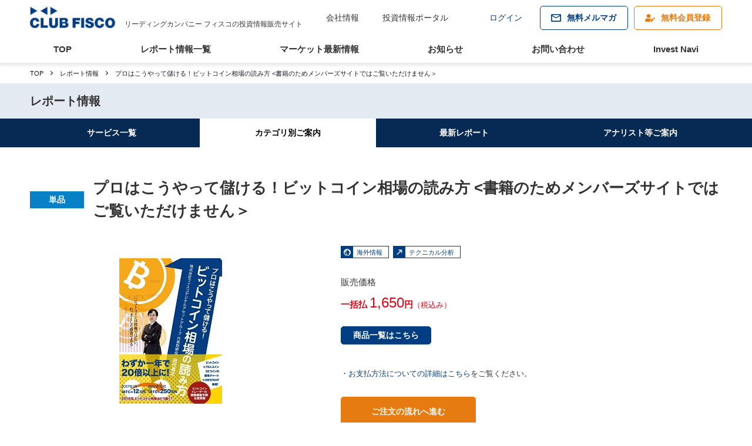

--- FILE ---
content_type: text/html; charset=UTF-8
request_url: https://fisco.jp/report/international/1014/
body_size: 26807
content:
<!DOCTYPE html>
<html lang="ja">
<head prefix="og: http://ogp.me/ns# fb: http://ogp.me/ns/fb# article: http://ogp.me/ns/article#">
<meta charset="utf-8">
<meta http-equiv="X-UA-Compatible" content="IE=edge">
<meta name="viewport" content="width=device-width, initial-scale=1, viewport-fit=cover">
<meta name="format-detection" content="telephone=no">

<link rel="stylesheet" href="/css/style.css?v=1">
<link rel="apple-touch-icon" sizes="180x180" href="/apple-touch-icon.png" />
<link rel="shortcut icon" href="/favicon.ico">
<script src="/lib/jquery-3.5.1.min.js"></script>

<!-- ページトップ -->
<script src="/lib/pagetop.js"></script>

<!-- common -->
<script src="/js/common.js"></script>
<script src="/js/system.js"></script>
<script src="/js/ComEvent.js"></script>

<!-- スライドダウン -->
<script src="/js/slide-down.js"></script>

<!-- header上下動作 -->
<script src="/lib/Headroom/Debouncer.js"></script>
<script src="/lib/Headroom/features.js"></script>
<script src="/lib/Headroom/Headroom.js"></script>
<script src="/lib/Headroom/jQuery.headroom.js"></script>

<!-- その他 -->
<script src="/js/jquery.matchHeight-min.js"></script>
<script src="/js/accept-scroll.js"></script>
<!-- Google Tag Manager -->
<script>(function(w,d,s,l,i){
w[l]=w[l]||[];
w[l].push({
'gtm.start':new Date().getTime(),
event:'gtm.js'
});
var f=d.getElementsByTagName(s)[0],
j=d.createElement(s),dl=l!='dataLayer'?'&l='+l:'';j.async=true;j.src=
'https://www.googletagmanager.com/gtm.js?id='+i+dl;f.parentNode.insertBefore(j,f);
})(window,document,'script','dataLayer','GTM-KMHMVRR');</script>
<!-- End Google Tag Manager -->
<script type="text/javascript">

  var _gaq = _gaq || [];
  _gaq.push(['_setAccount', 'UA-23791499-1']);
  _gaq.push(['_trackPageview']);

  (function() {
    var ga = document.createElement('script'); ga.type = 'text/javascript'; ga.async = true;
    ga.src = ('https:' == document.location.protocol ? 'https://ssl' : 'http://www') + '.google-analytics.com/ga.js';
    var s = document.getElementsByTagName('script')[0]; s.parentNode.insertBefore(ga, s);
  })();

</script>

<meta name="Keywords" content="" />

<!-- OGP設定 -->
<meta property="og:site_name" content="投資情報のフィスコ">
<meta property="og:title" content="プロはこうやって儲ける！ビットコイン相場の読み方 &lt;書籍のためメンバーズサイトではご覧いただけません＞ | フィスコ">
<meta property="og:description" content="株式投資に必要な戦略をテクニカルやファンダメンタルズなどあらゆる角度から分析した株情報。相場状況やデイトレード、スイングトレードなど投資スタイルにあわせて、利益を向上させるためのおすすめ銘柄やノウハウを伝授する株情報が揃っています。">
<meta property="og:type" content="article">
<meta property="og:url" content="https://fisco.jp/report/detail.html">
<meta property="og:image" content="https://fisco.jp/images/ogp.png">
<meta name="twitter:card" content="summary_large_image">
<!-- / OGP設定 -->
<script src="/js/component/members/item_page.js"></script>

<link rel="stylesheet" type="text/css" href="/lib/colorbox/colorbox.css" media="screen">
<script src="/lib/colorbox/jquery.colorbox-min.js"></script>
<script src="/js/colorbox-option.js"></script>

<style type="text/css">
.stock-detail__sub-txt table th,
.stock-detail__sub-txt table td{
    border: 1px solid #000;
    padding: 3px;
}
strong{ font-weight:bold;}
</style>

<title>プロはこうやって儲ける！ビットコイン相場の読み方 &lt;書籍のためメンバーズサイトではご覧いただけません＞ | フィスコ</title>
<meta name="description" content="株式投資に必要な戦略をテクニカルやファンダメンタルズなどあらゆる角度から分析した株情報。相場状況やデイトレード、スイングトレードなど投資スタイルにあわせて、利益を向上させるためのおすすめ銘柄やノウハウを伝授する株情報が揃っています。" />

</head>

<body>

	<div id="wrapper">
										<!-- Google Tag Manager (noscript) -->
<noscript><iframe src="https://www.googletagmanager.com/ns.html?id=GTM-KMHMVRR"
height="0" width="0" style="display:none;visibility:hidden"></iframe></noscript>
<!-- End Google Tag Manager (noscript) -->
								<header id="header" class="gheader">
	<div class="gheader-inner">
	<div class="gheader-top">
		<div class="gheader__heading-wrap">
		<h1 class="gheader__heading">
			<span class="gheader__logo">
			<a href="/index.html"><img src="/images/logo.png" srcset="/images/logo.png 1x,/images/logo@2x.png 2x" loading="lazy" alt="株式会社フィスコ"></a>
			</span>
			<span class="gheader__heading-txt">リーディングカンパニー フィスコの投資情報販売サイト</span>
		</h1>
		</div>
		<div class="gheader__nav--open">
		<div class="gheader__nav-sub-wrap">
						<nav>
			<ul class="gheader__nav-sub">
				<li class="gheader__nav-sub-item"><a href="https://www.fisco.co.jp/about/corporateinfo.html" target="_blank">会社情報</a></li>
				<li class="gheader__nav-sub-item"><a href="https://web.fisco.jp/" target="_blank">投資情報ポータル</a></li>
				<li class="gheader__nav-sub--link02">
				<a href="/members/login.html" class="gheader__nav-sub--link02-pc">ログイン</a>
				<a href="/members/login.html" class="btn btn--size01 btn--positive03 gheader__nav-sub--link02-sp">ログイン</a>
				</li>
				<li class="gheader__nav-sub--link01">
				<a href="/mailmagazine/" class="btn btn--size01 btn--link"><span class="navi-07-inner"></span>無料メルマガ</a></li>

				<li class="gheader__nav-sub--link03"><a href="/members/regist.html" class="btn btn--size01 btn--positive02">無料会員登録</a></li>
				<li class="gheader__nav-sub--link05"><a href="/members/cart.html" class="btn btn--size01 btn--positive02">買い物カゴ</a></li>
			</ul>
			</nav>
					<!-- /gheader__nav-main-wrap --></div>
		<!-- / gheader__nav--open --></div>
	<!-- /gheader-top --></div>


	<div class="gheader__nav-main-wrap">
		<nav>
		<ul class="gheader__nav-main">
			<li class="gheader__nav-main-item"><a href="/">TOP</a></li>
			<li class="gheader__nav-main-item"><a href="/report/">レポート情報一覧</a></li>
			<li class="gheader__nav-main-item"><a href="https://market.fisco.jp/update/">マーケット最新情報</a></li>
			<li class="gheader__nav-main-item"> <a href="/news/">お知らせ</a></li>
			<li class="gheader__nav-main-item"> <a href="/inquiry/privacypolicy.html">お問い合わせ</a></li>
			<li class="gheader__nav-main-item"><a href="/media/" target="_blank">Invest Navi</a></li>
		</ul>
		</nav>
	<!-- /gheader__nav-main-wrap --></div>
				<div class="nav__toggle">
		<div class="nav__toggle-inner">
		<span class="nav__toggle-bar"></span>
		<span class="nav__toggle-bar"></span>
		<span class="nav__toggle-bar"></span>
		</div>
		<p class="nav__toggle-bar-txt">メニュー</p>
	</div>
	<!-- / gheader-inner --></div>
			</header>


																								

						<main class="main-box report-stock-detail">
	<!-- Topic Path -->
	<div class="topicpath box-container">
		<ul>
			<li class="topicpath__home"><a href="/">TOP</a></li>
			<li class="topicpath__item"><a href="/report/">レポート情報</a></li>
			<li class="topicpath__item">プロはこうやって儲ける！ビットコイン相場の読み方 &lt;書籍のためメンバーズサイトではご覧いただけません＞</li>
		</ul>
	</div>
	<!-- / Topic Path -->

	<section class="heading">
		<div class="heading__tit-wp box-container">
			<h2 class="heading__tit">レポート情報</h2>
		</div>
	</section>

	<nav class="nav__report">
	<ul class="nav__report-list">
		<li class="nav__report-item nav__report-item05"><a href="/report/lineup.html">サービス<br class="sp-br">一覧</a></li>
		<li class="nav__report-category nav__report-item nav__report-item01"><a href="/report/">カテゴリ別<br class="sp-br">ご案内</a>
			<div class="nav__report-category-box">
				<ul class="nav__report-category-list">
					<li class="nav__report-category-item "> <a href="/report/">TOP</a></li>
					                    <li class="nav__report-category-item nav__report-category-item "> <a href="/report/stockmarket/">IPO・新興市場</a></li>
					                    <li class="nav__report-category-item nav__report-category-item "> <a href="/report/hotstock/">株式注目銘柄</a></li>
					                    <li class="nav__report-category-item nav__report-category-item "> <a href="/report/technical/">テクニカル分析</a></li>
					                    <li class="nav__report-category-item nav__report-category-item "> <a href="/report/exchange/">為替・債券</a></li>
					                    <li class="nav__report-category-item nav__report-category-item "> <a href="/report/topics/">金融トピックス分析</a></li>
					                    <li class="nav__report-category-item nav__report-category-item current"> <a href="/report/international/">海外情報</a></li>
					                    <li class="nav__report-category-item nav__report-category-item "> <a href="/report/Cryptocurrency/">暗号資産</a></li>
					                    <li class="nav__report-category-item nav__report-category-item "> <a href="/report/mail/">メールマガジン</a></li>
					                    <li class="nav__report-category-item nav__report-category-item "> <a href="/report/movies/">動画</a></li>
					                    <li class="nav__report-category-item nav__report-category-item "> <a href="/report/goods/">物販</a></li>
					
				</ul>
			</div>
		</li>
		
		<li class="nav__report-item nav__report-item03"><a href="/report/newrelease.html">最新<br class="sp-br">レポート</a></li>
		<li class="nav__report-item nav__report-item04"><a href="/report/analyst/">アナリスト等<br class="sp-br">ご案内</a></li>
	</ul>
</nav>

	<section class="stock-ct-wp">
		<div class="heading__subtit box-container heading__stock-detail">
						<span class="ct__tag--tit02 ct__tag--tit">単品</span>
						<h3 class="tit08">プロはこうやって儲ける！ビットコイン相場の読み方 &lt;書籍のためメンバーズサイトではご覧いただけません＞</h3>
		</div>
		<div class="stock-ct">
			<div class="box-container stock-detail__area">
								<div class="stock-detail__main">
										<div class="stock-detail__main-img">
						<img src="/cms/contents/data/1/1014/TITLE_FILE_1014.jpg"
							srcset="/cms/contents/data/1/1014/TITLE_FILE_1014.jpg 1x,/cms/contents/data/1/1014/TITLE_FILE_1014.jpg 2x" loading="lazy"
							alt="/cms/contents/data/1/1014/TITLE_FILE_1014.jpg">
					</div>
										<div class="stock-detail__content01">
						<div class="info__tag">
														<span class="info__tag--item04 tag">海外情報</span>
														<span class="info__tag--item11 tag">テクニカル分析</span>
							
							
							
						</div>
						<div class="stock-detail__price">
														<p class="stock-detail__price-tit">販売価格</p>
														<ul class="stock-detail__price-list">
																																<li class="stock-detail__price-inner">
									<p class="stock-ct__price-box">一括払 <span class="stock-ct__price">1,650</span>円<span class="stock-ct__tax">（税込み）</span></p>
								</li>
																																								
							</ul>
																					<p><a href="#order-list" class="btn btn--size05 btn--link02">商品一覧はこちら</a></p>
																				</div>
																								<ul class="pay__txtlink">
							<li><a href="/help/pay.html" target="_blank">・お支払方法についての詳細はこちら</a>をご覧ください。</li>
						</ul>
						<div class="stock-detail__btn"><a href="#order-flow" class="btn btn--size04 btn--positive01">ご注文の流れへ進む</a></div>
																		<!--/stock-detail__content01-->
					</div>
					<!--/stock-detail__main-->
				</div>

				<div class="stock-detail__sub sec-mg01">
										<div class="stock-detail__sub02">
						<div class="stock-detail__sub-txt">
							<span class="bigsize"><span color="#CC0000" style="color: #cc0000;"><strong>「この商品は投資助言サービスではございません。」</strong></span></span><br /><br /><span class="bigsize"><span color="#CC0000" style="color: #cc0000;"><strong>この商品は書籍です。メンバーズサイトではご覧いただけません。販売価格は送料込みのお値段です。購入手続完了後、郵送手配を行いますのでお手元に届くまで数日かかりますことをご了承ください。また、購入手続きの際は送付先のご住所、お名前、お電話番号の登録をお願いします。 </strong></span></span><br /><br /><br /><span class="bigsize"><span color="#CC0000" style="color: #cc0000;"><strong>プロはこうやって儲ける！ビットコイン相場の読み方発売開始しました。</strong></span></span><br /><br />新たにビットコイン投資を考えるなら必見<br /><br />【内容紹介】<br />2017年、たった１年で価格が20倍以上に上昇したビットコイン相場。<br />新たな投資先として熱い注目を浴びる仮想通貨の投資術を、<br />ビットコイントレーダーが解説します。<br />じかに手に取ることができないことから、<br />何だか不思議に思える仮想通貨の成り立ちや安全性、<br />金（ゴールド）などから導き出される合理的なビットコイン価格、<br />短期と中・長期の投資手法、仮想通貨に関わる法制度と税制、<br />値上がりが期待できる仮想通貨を紹介、<br />新たにビットコイン投資を考えるなら必見の１冊です。<br /><br />【著者】<br />田代　昌之<br />フィスコデジタルアセットグループ代表取締役。北海道出身。中央大学文学部史学科日本史学科卒業。新光証券(現みずほ証券)、シティバンクなどを経てフィスコに入社。先物・オプション、現物株、全体相場や指数の動向を分析する。17年から現職。好きな言葉は「政策と需給」。ボラティリティに関する論文でIFTA国際検定テクニカルアナリスト3次資格(MFTA)を取得。クイック、ブルームバーグなど各ベンダーへの情報提供のほか、YAHOOファイナンスなどへもコメントを提供。日経CNBCで定期的にコメンテーターを務めるほか、ラジオNIKKEIではゲスト解説のほかキャスター業務を務める。経済誌への寄稿も多数。<br /><br />【目次】<br />■第１章　仮想通貨は本当に&ldquo;通貨&rdquo;なのか？<br />●ヤップ島の石貨&ldquo;フェイ&rdquo;から&ldquo;通貨とは何か&rdquo;を考える<br />●仮想通貨は信用できる「通貨」といえる存在なのか？<br />●コラム?　2018年、エストニアは「デジタル国家」を目指す<br /><br />■第２章　合理的なビットコイン価格へのアプローチ<br />●仮想通貨の価格を変動させる要因とは？<br />●仮想通貨の市場規模はまだまだ拡大する<br />●2020年にビットコインは8500万円に到達する！<br />●コラム?　度重なるサイバー攻撃で取引所のセキュリティ面に注目<br />●コラム?　フィスコデジタルアセットグループ代表田代昌之氏の2018年仮想通貨びっくり10大ニュース<br /><br />■第３章　プロが教える中長期、短期の投資手法<br />●中長期の仮想通貨投資法「バイ・アンド・ホールド」<br />●短期的には乱高下が続く可能性が高い！「短期投資」で勝つプロの考え方<br />●コラム?　2018年は国産仮想通貨が続々と誕生!? <br /><br />■第４章　知っておきたい仮想通貨の法制と税制<br />●2017年４月に施行された「改正資金決済法」とは？<br />●仮想通貨取引で利益が出た場合の「税金」<br />●コラム?　仮想通貨で納税可能な時代はくるのか？<br /><br />■第５章　値上がりが期待できる仮想通貨カタログ<br />●ビットコイン以外にもまだまだある魅力的な仮想通貨<br />●約1400種類の仮想通貨から32通貨を紹介<br />●フィスコグループ発行の3トークン<br /><br /><span class="bigsize"><span color="#CC0000" style="color: #cc0000;"><strong>この書籍はフィスココインでも購入いただけます。75.0FSCC（消費税別）</strong></span></span><br /><a href="http://www.fisco.co.jp/uploads/20200408_fisco_pr.pdf" target="_blank"></a><span style="color: #cc0000;"><strong>FSCCで購入希望の場合は <a href="mailto:support@fisco.co.jp"><span style="color: #cc0000;">support@fisco.co.jp</span></a> までご連絡下さい。</strong></span><br /><br /><span class="bigsize"><span color="#CC0000" style="color: #cc0000;"><strong>この商品は書籍です。メンバーズサイトではご覧いただけません。販売価格は送料込みのお値段です。購入手続完了後、郵送手配を行いますのでお手元に届くまで数日かかりますことをご了承ください。また、購入手続きの際は送付先のご住所、お名前、お電話番号の登録をお願いします。 </strong></span></span>
<ul id="Ss4Wbe_ContentScript_QuickSearch_QuickSearchContainer">
<li id="Ss4Wbe_ContentScript_QuickSearch_QuickSearchContainer_Head">SmaSurf クイック検索</li>
<li id="Ss4Wbe_ContentScript_QuickSearch_QuickSearchContainer_Body"><iframe name="Ss4Wbe_ContentScript_QuickSearch_QuickSearchContainer_Iframe" width="320" height="240" src="https://www.smasurf.com/ss4wbe/2.9.5/quick-search.php?m=qs&amp;k=?l=ja&amp;m=qs&amp;k=37.5"></iframe></li>
</ul>
						</div>
					</div>
				</div>
								<section class="sec-mg01">
					<h4 class="heading__subtit02 tit02">レポートの特徴</h4>
					<dl class="box__container">
																																																																																																																		
					</dl>
				</section>
				
								<!--/ box-container-->
			</div>

						<div class="bg-color02">
				<div class="box-container">
					<form id="f1" name="f1" onsubmit="return false;">
						<section class="sec-mg01" id="order-flow">
														<h4 class="heading__subtit02 tit11 order-flow__tit">商品のご注文</h4>
							<ol class="order-step" id="order-list">
								<li class="order-step__item">
									<span class="order-step__icon">Step1</span>
									<p class="txt05">商品を選択し、下記同意の上「買い物カゴに入れる」ボタンをクリックしてください。</p>
								</li>
								<li class="order-step__item">
									<span class="order-step__icon">Step2</span>
									<p class="txt05">お申込フォームに必要事項を記入し、画面の指示に従ってお手続きください。
									<span class="txt--color01 txt05">※クラブフィスコ会員様は、IDパスワードでログインし、画面の指示に従ってお手続きください。</span></p>
								</li>
								<li class="order-step__item">
									<span class="order-step__icon">Step3</span>
									<p class="txt05">お申込み手続き完了後、レポートの閲覧が可能になります。</p>
								</li>
							</ol>
							
							<section class="sec-mg01">
								<h4 class="heading__subtit02 tit02">商品の選択</h4>
								<div class="consent__form accept__form01 form--change01">
									<div class="consent__select-box">
										<ul class="radio__stock-detail-list">
																						<li>
												<input type="radio" name="cart_add" id="cart_add_112029" value="112029">
												<label for="cart_add_112029" class="radio radio__stock-detail">
													<span class="radio-select__item">
														<span class="radio-select__tit">プロはこうやって儲ける！ビットコイン相場の読み方</span>
														<span class="radio-select__ct">
															<span class="radio-select__member">クラブフィスコ 一般会員</span>
																														<span class="radio-select__pay">
																<span class="radio-select__txt">お支払方法</span>
																<span class="radio-select__icon radio-select__icon01">クレジット</span>
																															</span>
																													</span>
													</span>
													<span class="radio-select__price">
																																										<span class="stock-ct__price-box">
															一括払 <span class="stock-ct__price">1,650</span>円<span class="stock-ct__tax">（税込み）</span>
														</span>
																																																																					</span>
												</label>
											</li>
											
										</ul>
									</div>
								</div>
							</section>
						</section>

						
																		<p class="btn--single"><a href="javascript:void 0;" id="evt-cart-add-document-none" class="check--off btn btn--size04 btn--change">買い物カゴに入れる</a></p>
																	</form>
					<!--/box-container-->
				</div>
				<!--/bg-color02-->
			</div>
			<!--/stock-ct-->
					</div>
	</section>
</main>																																

																		<div class="w65 mag-at mag-t30 mag-b30">
<script async src="https://pagead2.googlesyndication.com/pagead/js/adsbygoogle.js"></script>
<!-- CLUB_FISCO_COMMON -->
<ins class="adsbygoogle"
     style="display:block"
     data-ad-client="ca-pub-8386919197242550"
     data-ad-slot="3791926267"
     data-ad-format="auto"
     data-full-width-responsive="true"></ins>
<script>
     (adsbygoogle = window.adsbygoogle || []).push({});
</script>
<!-- ads_tag --></div>
								<footer class="gfooter">

	<p id="pagetop"><a href="#"></a></p>

	<div class="gfooter-inner">
		<div class="gfooter__list-sub-wrap">
			<ul class="gfooter__list-sub">
				<li class="gfooter__list-sub-item"><a href="/">TOP</a></li>
				<li class="gfooter__list-sub-item"><a href="/report/">レポート情報一覧</a></li>
				<li class="gfooter__list-sub-item"><a href="https://market.fisco.jp/update/">マーケット最新情報</a></li>
				<li class="gfooter__list-sub-item"> <a href="/news/">お知らせ</a></li>
				<li class="gfooter__list-sub-item"> <a href="/inquiry/privacypolicy.html">お問い合わせ</a></li>
				<li class="gfooter__list-sub-item"><a href="/media/" target="_blank">Invest Navi</a></li>
			</ul>
			<!-- /gfooter__list-sub-wrap -->
		</div>
		<div class="gfooter__list-main-wrap">
			<ul class="gfooter__list-main box-container">
			<li class="gfooter__list-main-item"><a href="/about/commissionAndOtherExpenses.pdf?v=20231121" target="_blank">手数料</a></li>
			<li class="gfooter__list-main-item"><a href="https://www.fisco.co.jp/privacypolicy/index.html" target="_blank">プライバシーポリシー</a></li>
			<li class="gfooter__list-main-item"><a href="/about/termsOfUse20190927.pdf" target="_blank">使用条件</a></li>
			<li class="gfooter__list-main-item"><a href="/about/disclaimer20250723.pdf" target="_blank">免責事項</a></li>
			<li class="gfooter__list-main-item"> <a href="/about/riskNotation.pdf?v=20211007" target="_blank">リスク表記</a></li>
			<li class="gfooter__list-main-item"><a href="/policy/sales.html">特定商取引に関する法律および金融商品取引法に基づく表示</a></li>
			<li class="gfooter__list-main-item"> <a href="/about/basicPolicy20190927.pdf" target="_blank">反社会的勢力排除に向けた基本方針</a></li>
			<li class="gfooter__list-main-item"> <a href="/about/membershipAgreement20190927.pdf" target="_blank">会員規約</a></li>
			<li class="gfooter__list-main-item"> <a href="/sitemap/">サイトマップ</a></li>
			<li class="gfooter__list-main-item"> <a href="/help/">ヘルプ</a></li>
			<!-- li class="gfooter__list-main-item"><a href="/privacypolicy/" target="_blank">個人情報の取扱いについて</a></li -->
			</ul>
			<div class="gfooter__list-main-under box-container">
				<div class="gfooter__list-main-under01">
					<div class="gfooter__list-main-under01-inner">
						<div class="gfooter__logo">
							<img src="/images/logo-footer.png" srcset="/images/logo-footer.png 1x,/images/logo-footer@2x.png 2x" loading="lazy" alt="株式会社フィスコ">
						</div>
						<ul class="gfooter__link-main-under">
							<li class="gfooter__list-main-under-item"><a href="https://www.fisco.co.jp/about/corporateinfo.html" target="_blank">会社情報</a></li>
							<li class="gfooter__list-main-under-item"><a href="https://web.fisco.jp/" target="_blank">投資情報ポータル</a></li>
							<li class="gfooter__list-main-under-item"><a href="/media/" target="_blank">Invest Navi</a></li>
						</ul>
						<!--/gfooter__list-main-under01-inner-->
					</div>
					<p class="contact-txt">〒107-0062 東京都港区南青山5-13-3<br>TEL：03-5774-2440（代表）</p>
					<!-- /gfooter__list-main-under01 -->
				</div>
				<div class="gfooter__list-main-under02">
					<p class="financial-txt">
						<span class="financial-txt--mag">株式会社フィスコ&ensp;金融商品取引業者&ensp;関東財務局長（金商）第2482号</span>加入協会：<a class="financial-txt" href="https://www.jiaa.or.jp/">一般社団法人日本投資顧問業協会</a>
					</p>
					<div class="financial-txt" style="margin-bottom: 5px;"><u>金融庁・外部団体</u></div>
					<p>
						<a class="financial-txt" href="https://www.fsa.go.jp/">金融庁</a><br>
						<a class="financial-txt" href="https://www.jsda.or.jp/">日本証券業協会</a><br>
						<a class="financial-txt" href="https://www.jpx.co.jp/">日本取引所グループ</a><br>
						<a class="financial-txt" href="https://www.jiaa.or.jp/">日本投資顧問業協会</a><br>
						<a class="financial-txt" href="https://www.t2fifa.or.jp/">一般社団法人第二種金融商品取引業協会</a><br>
						<a class="financial-txt" href="https://www.toushin.or.jp/">一般社団法人投資信託協会</a><br>
						<a class="financial-txt" href="https://jvcea.or.jp/">一般社団法人日本暗号資産取引業協会</a>
					</p>
					<p>&nbsp;</p>
					<div class="copyright">
						<small>Copyright(C)&ensp;&ensp;FISCO&ensp;Ltd.&ensp;All&ensp;rights&ensp;reserved.</small>
					</div>
					<!-- /gfooter__list-main-under02 -->
				</div>
				<!-- /gfooter__list-main-under -->
			</div>
			<!-- /gfooter__list-main-wrap -->
		</div>
		<!-- /gfooter-inner -->
	</div>
</footer>																
		<!-- / wrapper --></div>

	</body>
</html>


--- FILE ---
content_type: text/html; charset=utf-8
request_url: https://www.google.com/recaptcha/api2/aframe
body_size: 268
content:
<!DOCTYPE HTML><html><head><meta http-equiv="content-type" content="text/html; charset=UTF-8"></head><body><script nonce="2gPMwPzor4VhC5466Qq_Tw">/** Anti-fraud and anti-abuse applications only. See google.com/recaptcha */ try{var clients={'sodar':'https://pagead2.googlesyndication.com/pagead/sodar?'};window.addEventListener("message",function(a){try{if(a.source===window.parent){var b=JSON.parse(a.data);var c=clients[b['id']];if(c){var d=document.createElement('img');d.src=c+b['params']+'&rc='+(localStorage.getItem("rc::a")?sessionStorage.getItem("rc::b"):"");window.document.body.appendChild(d);sessionStorage.setItem("rc::e",parseInt(sessionStorage.getItem("rc::e")||0)+1);localStorage.setItem("rc::h",'1769322360341');}}}catch(b){}});window.parent.postMessage("_grecaptcha_ready", "*");}catch(b){}</script></body></html>

--- FILE ---
content_type: text/css
request_url: https://fisco.jp/css/style.css?v=1
body_size: 135811
content:
/*! destyle.css v1.0.13 | MIT License | https://github.com/nicolas-cusan/destyle.css */*{box-sizing:border-box}::before,::after{box-sizing:inherit}html{line-height:1.5;-webkit-text-size-adjust:100%;-webkit-tap-highlight-color:transparent}body{margin:0}main{display:block}p,table,blockquote,address,pre,iframe,form,figure,dl{margin:0}h1,h2,h3,h4,h5,h6{font-size:inherit;line-height:inherit;font-weight:inherit;margin:0}ul,ol{margin:0;padding:0;list-style:none}dt{font-weight:bold}dd{margin-left:0}hr{box-sizing:content-box;height:0;overflow:visible;border:0;border-top:1px solid;margin:0;clear:both;color:inherit}pre{font-family:monospace, monospace;font-size:inherit}address{font-style:inherit}a{background-color:transparent;text-decoration:none;color:inherit}abbr[title]{border-bottom:none;text-decoration:underline;text-decoration:underline dotted}b,strong{font-weight:bolder}code,kbd,samp{font-family:monospace, monospace;font-size:inherit}small{font-size:80%}sub,sup{font-size:75%;line-height:0;position:relative;vertical-align:baseline}sub{bottom:-0.25em}sup{top:-0.5em}img{border-style:none;vertical-align:bottom}embed,object,iframe{border:0;vertical-align:bottom}button,input,optgroup,select,textarea{-webkit-appearance:none;appearance:none;vertical-align:middle;color:inherit;font:inherit;border:0;background:transparent;padding:0;margin:0;outline:0;border-radius:0;text-align:inherit}[type="checkbox"]{-webkit-appearance:checkbox;appearance:checkbox}[type="radio"]{-webkit-appearance:radio;appearance:radio}button,input{overflow:visible}button,select{text-transform:none}button,[type="button"],[type="reset"],[type="submit"]{cursor:pointer;-webkit-appearance:none;appearance:none}button[disabled],[type="button"][disabled],[type="reset"][disabled],[type="submit"][disabled]{cursor:default}button::-moz-focus-inner,[type="button"]::-moz-focus-inner,[type="reset"]::-moz-focus-inner,[type="submit"]::-moz-focus-inner{border-style:none;padding:0}button:-moz-focusring,[type="button"]:-moz-focusring,[type="reset"]:-moz-focusring,[type="submit"]:-moz-focusring{outline:1px dotted ButtonText}option{padding:0}fieldset{margin:0;padding:0;border:0;min-width:0}legend{color:inherit;display:table;max-width:100%;padding:0;white-space:normal}progress{vertical-align:baseline}textarea{overflow:auto}[type="checkbox"],[type="radio"]{padding:0}[type="number"]::-webkit-inner-spin-button,[type="number"]::-webkit-outer-spin-button{height:auto}[type="search"]{outline-offset:-2px}[type="search"]::-webkit-search-decoration{-webkit-appearance:none}::-webkit-file-upload-button{-webkit-appearance:button;font:inherit}label[for]{cursor:pointer}details{display:block}summary{display:list-item}table{border-collapse:collapse;border-spacing:0}caption{text-align:left}td,th{vertical-align:top;padding:0}th{text-align:left;font-weight:bold}template{display:none}[hidden]{display:none}html{font-size:62.5%}a{color:#003D81}body{background:#fff;color:#333;font-family:"Hiragino Kaku Gothic ProN", "ヒラギノ角ゴ ProN W3",游ゴシック体, YuGothic, 游ゴシック, "Yu Gothic", Meiryo, メイリオ, sans-serif;text-align:left;-webkit-text-size-adjust:100%}.clearfix{overflow:hidden}.w10px{width:10px !important}.w15px{width:15px !important}.w20px{width:20px !important}.w25px{width:25px !important}.w30px{width:30px !important}.w35px{width:35px !important}.w40px{width:40px !important}.w45px{width:45px !important}.w50px{width:50px !important}.w55px{width:55px !important}.w60px{width:60px !important}.w65px{width:65px !important}.w70px{width:70px !important}.w75px{width:75px !important}.w80px{width:80px !important}.w85px{width:85px !important}.w90px{width:90px !important}.w95px{width:95px !important}.w100px{width:100px !important}.w110px{width:110px !important}.w120px{width:120px !important}.w130px{width:130px !important}.w140px{width:140px !important}.w150px{width:150px !important}.w160px{width:160px !important}.w170px{width:170px !important}.w180px{width:180px !important}.w190px{width:190px !important}.w200px{width:200px !important}.w210px{width:210px !important}.w220px{width:220px !important}.w230px{width:230px !important}.w240px{width:240px !important}.w250px{width:250px !important}.w260px{width:260px !important}.w270px{width:270px !important}.w280px{width:280px !important}.w290px{width:290px !important}.w300px{width:300px !important}.w310px{width:310px !important}.w320px{width:320px !important}.w330px{width:330px !important}.w340px{width:340px !important}.w350px{width:350px !important}.w360px{width:360px !important}.w370px{width:370px !important}.w380px{width:380px !important}.w390px{width:390px !important}.w400px{width:400px !important}.w410px{width:410px !important}.w420px{width:420px !important}.w430px{width:430px !important}.w440px{width:440px !important}.w450px{width:450px !important}.w460px{width:460px !important}.w470px{width:470px !important}.w480px{width:480px !important}.w490px{width:490px !important}.w500px{width:500px !important}.w510px{width:510px !important}.w520px{width:520px !important}.w530px{width:530px !important}.w540px{width:540px !important}.w550px{width:550px !important}.w560px{width:560px !important}.w570px{width:570px !important}.w580px{width:580px !important}.w590px{width:590px !important}.w600px{width:600px !important}.w610px{width:610px !important}.w620px{width:620px !important}.w630px{width:630px !important}.w640px{width:640px !important}.w650px{width:650px !important}.w700px{width:700px !important}.w800px{width:800px !important}.w900px{width:900px !important}.w950px{width:950px !important}.w0{width:0% !important}.w2{width:2% !important}.w3{width:3% !important}.w4{width:4% !important}.w5{width:5% !important}.w7{width:7% !important}.w8{width:8% !important}.w9{width:9% !important}.w10{width:10% !important}.w12{width:12% !important}.w13{width:13% !important}.w14{width:13% !important}.w15{width:15% !important}.w16{width:16% !important}.w17{width:17% !important}.w18{width:18% !important}.w19{width:19% !important}.w20{width:20% !important}.w22{width:22% !important}.w22{width:22% !important}.w23{width:23% !important}.w25{width:25% !important}.w26{width:26% !important}.w27{width:27% !important}.w29{width:29% !important}.w30{width:30% !important}.w32{width:32% !important}.w33{width:33% !important}.w34{width:34% !important}.w35{width:35% !important}.w36{width:36% !important}.w37{width:37% !important}.w38{width:38% !important}.w39{width:39% !important}.w40{width:40% !important}.w42{width:42% !important}.w43{width:43% !important}.w44{width:44% !important}.w45{width:45% !important}.w46{width:46% !important}.w47{width:47% !important}.w48{width:48% !important}.w49{width:49% !important}.w50{width:50% !important}.w52{width:52% !important}.w53{width:53% !important}.w54{width:54% !important}.w55{width:55% !important}.w56{width:56% !important}.w57{width:57% !important}.w58{width:58% !important}.w59{width:59% !important}.w60{width:60% !important}.w61{width:61% !important}.w62{width:62% !important}.w63{width:63% !important}.w64{width:64% !important}.w65{width:65% !important}.w66{width:66% !important}.w67{width:67% !important}.w68{width:68% !important}.w69{width:69% !important}.w70{width:70% !important}.w71{width:71% !important}.w72{width:72% !important}.w73{width:73% !important}.w74{width:74% !important}.w75{width:75% !important}.w76{width:76% !important}.w77{width:77% !important}.w78{width:78% !important}.w79{width:79% !important}.w80{width:80% !important}.w81{width:81% !important}.w82{width:82% !important}.w83{width:83% !important}.w84{width:84% !important}.w85{width:85% !important}.w86{width:86% !important}.w87{width:87% !important}.w88{width:88% !important}.w89{width:89% !important}.w90{width:90% !important}.w91{width:91% !important}.w92{width:92% !important}.w93{width:93% !important}.w94{width:94% !important}.w95{width:95% !important}.w96{width:96% !important}.w97{width:97% !important}.w98{width:98% !important}.w99{width:99% !important}.w100{width:100% !important}.w-auto,.w-auto span,.w-auto a{width:auto !important}.mag-at{margin-left:auto;margin-right:auto !important}.mag-0{margin:0px !important}.mag-t0{margin-top:0px !important}.mag-b0{margin-bottom:0px !important}.mag-l0{margin-left:0px !important}.mag-r0{margin-right:0px !important}.mag-1{margin:1px !important}.mag-t1{margin-top:1px !important}.mag-b1{margin-bottom:1px !important}.mag-l1{margin-left:1px !important}.mag-r1{margin-right:1px !important}.mag-2{margin:2px !important}.mag-t2{margin-top:2px !important}.mag-b2{margin-bottom:2px !important}.mag-l2{margin-left:2px !important}.mag-r2{margin-right:2px !important}.mag-3{margin:3px !important}.mag-t3{margin-top:3px !important}.mag-b3{margin-bottom:3px !important}.mag-l3{margin-left:3px !important}.mag-r3{margin-right:3px !important}.mag-4{margin:4px !important}.mag-t4{margin-top:4px !important}.mag-b4{margin-bottom:4px !important}.mag-l4{margin-left:4px !important}.mag-r4{margin-right:4px !important}.mag-5{margin:5px !important}.mag-t5{margin-top:5px !important}.mag-b5{margin-bottom:5px !important}.mag-l5{margin-left:5px !important}.mag-r5{margin-right:5px !important}.mag-6{margin:6px !important}.mag-t6{margin-top:6px !important}.mag-b6{margin-bottom:6px !important}.mag-l6{margin-left:6px !important}.mag-r6{margin-right:6px !important}.mag-7{margin:7px !important}.mag-t7{margin-top:7px !important}.mag-b7{margin-bottom:7px !important}.mag-l7{margin-left:7px !important}.mag-r7{margin-right:7px !important}.mag-8{margin:8px !important}.mag-t8{margin-top:8px !important}.mag-b8{margin-bottom:8px !important}.mag-l8{margin-left:8px !important}.mag-r8{margin-right:8px !important}.mag-9{margin:9px !important}.mag-t9{margin-top:9px !important}.mag-b9{margin-bottom:9px !important}.mag-l9{margin-left:9px !important}.mag-r9{margin-right:9px !important}.mag-10{margin:10px !important}.mag-t10{margin-top:10px !important}.mag-b10{margin-bottom:10px !important}.mag-l10{margin-left:10px !important}.mag-r10{margin-right:10px !important}.mag-15{margin:15px !important}.mag-t15{margin-top:15px !important}.mag-b15{margin-bottom:15px !important}.mag-l15{margin-left:15px !important}.mag-r15{margin-right:15px !important}.mag-20{margin:20px !important}.mag-t20{margin-top:20px !important}.mag-b20{margin-bottom:20px !important}.mag-l20{margin-left:20px !important}.mag-r20{margin-right:20px !important}.mag-25{margin:25px !important}.mag-t25{margin-top:25px !important}.mag-b25{margin-bottom:25px !important}.mag-l25{margin-left:25px !important}.mag-r25{margin-right:25px !important}.mag-30{margin:30px !important}.mag-t30{margin-top:30px !important}.mag-b30{margin-bottom:30px !important}.mag-l30{margin-left:30px !important}.mag-r30{margin-right:30px !important}.mag-35{margin:35px !important}.mag-t35{margin-top:35px !important}.mag-b35{margin-bottom:35px !important}.mag-l35{margin-left:35px !important}.mag-r35{margin-right:35px !important}.mag-40{margin:40px !important}.mag-t40{margin-top:40px !important}.mag-b40{margin-bottom:40px !important}.mag-l40{margin-left:40px !important}.mag-r40{margin-right:40px !important}.mag-45{margin:45px !important}.mag-t45{margin-top:45px !important}.mag-b45{margin-bottom:45px !important}.mag-l45{margin-left:45px !important}.mag-r45{margin-right:45px !important}.mag-50{margin:50px !important}.mag-t50{margin-top:50px !important}.mag-b50{margin-bottom:50px !important}.mag-l50{margin-left:50px !important}.mag-r50{margin-right:50px !important}.mag-55{margin:55px !important}.mag-t55{margin-top:55px !important}.mag-b55{margin-bottom:55px !important}.mag-l55{margin-left:55px !important}.mag-r55{margin-right:55px !important}.mag-60{margin:60px !important}.mag-t60{margin-top:60px !important}.mag-b60{margin-bottom:60px !important}.mag-l60{margin-left:60px !important}.mag-r60{margin-right:60px !important}.mag-65{margin:65px !important}.mag-t65{margin-top:65px !important}.mag-b65{margin-bottom:65px !important}.mag-l65{margin-left:65px !important}.mag-r65{margin-right:65px !important}.mag-70{margin:70px !important}.mag-t70{margin-top:70px !important}.mag-b70{margin-bottom:70px !important}.mag-l70{margin-left:70px !important}.mag-r70{margin-right:70px !important}.mag-80{margin:80px !important}.mag-t80{margin-top:80px !important}.mag-b80{margin-bottom:80px !important}.mag-l80{margin-left:80px !important}.mag-r80{margin-right:80px !important}.mag-90{margin:90px !important}.mag-t90{margin-top:90px !important}.mag-b90{margin-bottom:90px !important}.mag-l90{margin-left:90px !important}.mag-r90{margin-right:90px !important}.mag-100{margin:100px !important}.mag-t100{margin-top:100px !important}.mag-b100{margin-bottom:100px !important}.mag-l100{margin-left:100px !important}.mag-r100{margin-right:100px !important}.pad-0{padding:0 !important}.pad-t0{padding-top:0 !important}.pad-b0{padding-bottom:0 !important}.pad-l0{padding-left:0 !important}.pad-r0{padding-right:0 !important}.pad-1{padding:1px !important}.pad-t1{padding-top:1px !important}.pad-b1{padding-bottom:1px !important}.pad-l1{padding-left:1px !important}.pad-r1{padding-right:1px !important}.pad-2{padding:2px !important}.pad-t2{padding-top:2px !important}.pad-b2{padding-bottom:2px !important}.pad-l2{padding-left:2px !important}.pad-r2{padding-right:2px !important}.pad-3{padding:3px !important}.pad-t3{padding-top:3px !important}.pad-b3{padding-bottom:3px !important}.pad-l3{padding-left:3px !important}.pad-r3{padding-right:3px !important}.pad-4{padding:4px !important}.pad-t4{padding-top:4px !important}.pad-b4{padding-bottom:4px !important}.pad-l4{padding-left:4px !important}.pad-r4{padding-right:4px !important}.pad-5{padding:5px !important}.pad-t5{padding-top:5px !important}.pad-b5{padding-bottom:5px !important}.pad-l5{padding-left:5px !important}.pad-r5{padding-right:5px !important}.pad-6{padding:6px !important}.pad-t6{padding-top:6px !important}.pad-b6{padding-bottom:6px !important}.pad-l6{padding-left:6px !important}.pad-r6{padding-right:6px !important}.pad-7{padding:7px !important}.pad-t7{padding-top:7px !important}.pad-b7{padding-bottom:7px !important}.pad-l7{padding-left:7px !important}.pad-r7{padding-right:7px !important}.pad-8{padding:8px !important}.pad-t8{padding-top:8px !important}.pad-b8{padding-bottom:8px !important}.pad-l8{padding-left:8px !important}.pad-r8{padding-right:8px !important}.pad-9{padding:9px !important}.pad-t9{padding-top:9px !important}.pad-b9{padding-bottom:9px !important}.pad-l9{padding-left:9px !important}.pad-r9{padding-right:9px !important}.pad-10{padding:10px !important}.pad-t10{padding-top:10px !important}.pad-b10{padding-bottom:10px !important}.pad-l10{padding-left:10px !important}.pad-r10{padding-right:10px !important}.pad-15{padding:15px !important}.pad-t15{padding-top:15px !important}.pad-b15{padding-bottom:15px !important}.pad-l15{padding-left:15px !important}.pad-r15{padding-right:15px !important}.pad-tb15{padding:15px 0px !important}.pad-20{padding:20px !important}.pad-t20{padding-top:20px !important}.pad-b20{padding-bottom:20px !important}.pad-l20{padding-left:20px !important}.pad-r20{padding-right:20px !important}.pad-25{padding:25px !important}.pad-t25{padding-top:25px !important}.pad-b25{padding-bottom:25px !important}.pad-l25{padding-left:25px !important}.pad-r25{padding-right:25px !important}.pad-30{padding:30px !important}.pad-t30{padding-top:30px !important}.pad-b30{padding-bottom:30px !important}.pad-l30{padding-left:30px !important}.pad-r30{padding-right:30px !important}.pad-35{padding:35px !important}.pad-t35{padding-top:35px !important}.pad-b35{padding-bottom:35px !important}.pad-l35{padding-left:35px !important}.pad-r35{padding-right:35px !important}.pad-40{padding:40px !important}.pad-t40{padding-top:40px !important}.pad-b40{padding-bottom:40px !important}.pad-l40{padding-left:40px !important}.pad-r40{padding-right:40px !important}.pad-45{padding:45px !important}.pad-t45{padding-top:45px !important}.pad-b45{padding-bottom:45px !important}.pad-l45{padding-left:45px !important}.pad-r45{padding-right:45px !important}.pad-50{padding:50px !important}.pad-t50{padding-top:50px !important}.pad-b50{padding-bottom:50px !important}.pad-l50{padding-left:50px !important}.pad-r50{padding-right:50px !important}.pad-55{padding:55px !important}.pad-t55{padding-top:55px !important}.pad-b55{padding-bottom:55px !important}.pad-l55{padding-left:55px !important}.pad-r55{padding-right:55px !important}.pad-60{padding:60px !important}.pad-t60{padding-top:60px !important}.pad-b60{padding-bottom:60px !important}.pad-l60{padding-left:60px !important}.pad-r60{padding-right:60px !important}.pad-65{padding:65px !important}.pad-t65{padding-top:65px !important}.pad-b65{padding-bottom:65px !important}.pad-l65{padding-left:65px !important}.pad-r65{padding-right:65px !important}.pad-70{padding:70px !important}.pad-t70{padding-top:70px !important}.pad-b70{padding-bottom:70px !important}.pad-l70{padding-left:70px !important}.pad-r70{padding-right:70px !important}.pad-80{padding:80px !important}.pad-t80{padding-top:80px !important}.pad-b80{padding-bottom:80px !important}.pad-l80{padding-left:80px !important}.pad-r80{padding-right:80px !important}.pad-90{padding:90px !important}.pad-t90{padding-top:90px !important}.pad-b90{padding-bottom:90px !important}.pad-l90{padding-left:90px !important}.pad-r90{padding-right:90px !important}.pad-100{padding:100px !important}.pad-t100{padding-top:100px !important}.pad-b100{padding-bottom:100px !important}.pad-l100{padding-left:100px !important}.pad-r100{padding-right:100px !important}.flo-r{float:right !important}.flo-l{float:left !important}.flo-n{float:none !important}.cb{clear:both !important}.dsp-bl{display:block !important}.dsp-in{display:inline !important}.dsp-inb{display:inline-block !important}.dsp-none{display:none !important}.dsp-fb{display:flex}.ai-c{align-items:center}.jc-c{justify-content:center}.vs-hid{visibility:hidden !important}.vs-vis{visibility:visible !important}.ps-rlt{position:relative !important}.ps-abs{position:absolute !important}.ov-hid{overflow:hidden !important}.ov-vis{overflow:visible !important}.ov-scr{overflow:scroll !important}.ov-at{overflow:auto !important}.txt-rd{color:#ff0000 !important}.txt-rd02{color:#990000 !important}.txt-rd03{color:#C00 !important}.txt-bk{color:#000000 !important}.txt-bk02{color:#333333 !important}.txt-gray{color:#666666 !important}.txt-gray02{color:#999999 !important}.txt-gray03{color:#cccccc !important}.txt-bl{color:#0000ff !important}.txt-bl02{color:#0062b5 !important}.txt-bl03{color:#2251dd !important}.txt-ltbl{color:#0099ff !important}.txt-ltbl02{color:#45cafc !important}.txt-ppl{color:#3721a3 !important}.txt-ppl02{color:#6c3ed9 !important}.txt-grn{color:#008000 !important}.txt-grn02{color:#019e5b !important}.txt-ltgrn{color:#66cc00 !important}.txt-org{color:#ff8800 !important}.txt-org02{color:#ff8800 !important}.txt-pk{color:#ff80c0 !important}.txt-pk02{color:#fd2863 !important}.txt-gld{color:#C07D00 !important}.txt-brw{color:#884C3A !important}.txtdec-no{text-decoration:none !important}.txtdec-u{text-decoration:underline !important}.txtdec-s{text-decoration:line-through !important}.f10{font-size:65% !important}.f12{font-size:75% !important}.f14{font-size:90% !important}.f16{font-size:100% !important}.f18{font-size:110% !important}.f20{font-size:125% !important}.f22{font-size:140% !important}.f24{font-size:150% !important}.font-b{font-weight:bold !important}.font-n{font-weight:normal !important}.line100{line-height:1 !important}.line110{line-height:1.1 !important}.line120{line-height:1.2 !important}.line130{line-height:1.3 !important}.line140{line-height:1.4 !important}.line150{line-height:1.5 !important}.line160{line-height:1.6 !important}.line170{line-height:1.7 !important}.line180{line-height:1.8 !important}.line190{line-height:1.9 !important}.line200{line-height:2 !important}.rt,.tr{text-align:right !important}.lt,.tl{text-align:left !important}.ct,.tc{text-align:center !important}.vt-top,.vt{vertical-align:top !important}.vt-mid,.vm{vertical-align:middle !important}.vt-btm,.vb{vertical-align:bottom !important}.bd-clps{border-collapse:collapse !important}.bd-dtgray{border:1px dotted #cccccc !important}.bd-dtgray-t{border-top:1px dotted #cccccc !important}.bd-dtgray-b{border-bottom:1px dotted #cccccc;padding-bottom:5px !important}.bd-dtgray-l{border-left:1px dotted #cccccc !important}.bd-dtgray-r{border-right:1px dotted #cccccc !important}.bd-no{border:0px none !important}.bd-no-t{border-top:0px none !important}.bd-no-b{border-bottom:0px none !important}.bd-no-l{border-left:0px none !important}.bd-no-r{border-right:0px none !important}.bd-gray{border:1px solid #cccccc !important}.bd-gray-t{border-top:1px solid #cccccc !important}.bd-gray-b{border-bottom:1px solid #cccccc;padding-bottom:5px !important}.bd-gray-l{border-left:1px solid #cccccc !important}.bd-gray-r{border-right:1px solid #cccccc !important}.bd-gray02{border:1px solid #eeeeee !important}.bd-gray02-t{border-top:1px solid #eeeeee !important}.bd-gray02-b{border-bottom:1px solid #eeeeee !important}.bd-gray02-l{border-left:1px solid #eeeeee !important}.bd-gray02-r{border-right:1px solid #eeeeee !important}.bd-bk{border:1px solid #000000 !important}.bd-bk-t{border-top:1px solid #000000 !important}.bd-bk-b{border-bottom:1px solid #000000 !important}.bd-bk-l{border-left:1px solid #000000 !important}.bd-bk-r{border-right:1px solid #000000 !important}.bd-bl{border:1px solid #0099ff !important}.bd-bl-t{border-top:1px solid #0099ff !important}.bd-bl-b{border-bottom:1px solid #0099ff !important}.bd-bl-l{border-left:1px solid #0099ff !important}.bd-bl-r{border-right:1px solid #0099ff !important}.bd-rd{border:1px solid #ff0000 !important}.bd-rd-t{border-top:1px solid #ff0000 !important}.bd-rd-b{border-bottom:1px solid #ff0000 !important}.bd-rd-l{border-left:1px solid #ff0000 !important}.bd-rd-r{border-right:1px solid #ff0000 !important}.bg-gray{background:#cccccc !important}.bg-gray02{background:#eeeeee !important}.bg-gray03{background:#f3f3f3 !important}.bg-white{background:#ffffff !important}.bg-bl{background:#E9F6FF !important}.bg-yel{background:#ffffe0 !important}.bg-org{background:#ffeace !important}.bg-pk{background:#fff0f5 !important}.img0{font-size:0;line-height:0 !important}/*! destyle.css v1.0.13 | MIT License | https://github.com/nicolas-cusan/destyle.css */*{box-sizing:border-box}::before,::after{box-sizing:inherit}html{line-height:1.5;-webkit-text-size-adjust:100%;-webkit-tap-highlight-color:transparent}body{margin:0}main{display:block}p,table,blockquote,address,pre,iframe,form,figure,dl{margin:0}h1,h2,h3,h4,h5,h6{font-size:inherit;line-height:inherit;font-weight:inherit;margin:0}ul,ol{margin:0;padding:0;list-style:none}dt{font-weight:bold}dd{margin-left:0}hr{box-sizing:content-box;height:0;overflow:visible;border:0;border-top:1px solid;margin:0;clear:both;color:inherit}pre{font-family:monospace, monospace;font-size:inherit}address{font-style:inherit}a{background-color:transparent;text-decoration:none;color:inherit}abbr[title]{border-bottom:none;text-decoration:underline;text-decoration:underline dotted}b,strong{font-weight:bolder}code,kbd,samp{font-family:monospace, monospace;font-size:inherit}small{font-size:80%}sub,sup{font-size:75%;line-height:0;position:relative;vertical-align:baseline}sub{bottom:-0.25em}sup{top:-0.5em}img{border-style:none;vertical-align:bottom}embed,object,iframe{border:0;vertical-align:bottom}button,input,optgroup,select,textarea{-webkit-appearance:none;appearance:none;vertical-align:middle;color:inherit;font:inherit;border:0;background:transparent;padding:0;margin:0;outline:0;border-radius:0;text-align:inherit}[type="checkbox"]{-webkit-appearance:checkbox;appearance:checkbox}[type="radio"]{-webkit-appearance:radio;appearance:radio}button,input{overflow:visible}button,select{text-transform:none}button,[type="button"],[type="reset"],[type="submit"]{cursor:pointer;-webkit-appearance:none;appearance:none}button[disabled],[type="button"][disabled],[type="reset"][disabled],[type="submit"][disabled]{cursor:default}button::-moz-focus-inner,[type="button"]::-moz-focus-inner,[type="reset"]::-moz-focus-inner,[type="submit"]::-moz-focus-inner{border-style:none;padding:0}button:-moz-focusring,[type="button"]:-moz-focusring,[type="reset"]:-moz-focusring,[type="submit"]:-moz-focusring{outline:1px dotted ButtonText}option{padding:0}fieldset{margin:0;padding:0;border:0;min-width:0}legend{color:inherit;display:table;max-width:100%;padding:0;white-space:normal}progress{vertical-align:baseline}textarea{overflow:auto}[type="checkbox"],[type="radio"]{padding:0}[type="number"]::-webkit-inner-spin-button,[type="number"]::-webkit-outer-spin-button{height:auto}[type="search"]{outline-offset:-2px}[type="search"]::-webkit-search-decoration{-webkit-appearance:none}::-webkit-file-upload-button{-webkit-appearance:button;font:inherit}label[for]{cursor:pointer}details{display:block}summary{display:list-item}table{border-collapse:collapse;border-spacing:0}caption{text-align:left}td,th{vertical-align:top;padding:0}th{text-align:left;font-weight:bold}template{display:none}[hidden]{display:none}html{font-size:62.5%}a{color:#003D81}body{background:#fff;color:#333;font-family:"Hiragino Kaku Gothic ProN", "ヒラギノ角ゴ ProN W3",游ゴシック体, YuGothic, 游ゴシック, "Yu Gothic", Meiryo, メイリオ, sans-serif;text-align:left;-webkit-text-size-adjust:100%}.clearfix{overflow:hidden}.w10px{width:10px !important}.w15px{width:15px !important}.w20px{width:20px !important}.w25px{width:25px !important}.w30px{width:30px !important}.w35px{width:35px !important}.w40px{width:40px !important}.w45px{width:45px !important}.w50px{width:50px !important}.w55px{width:55px !important}.w60px{width:60px !important}.w65px{width:65px !important}.w70px{width:70px !important}.w75px{width:75px !important}.w80px{width:80px !important}.w85px{width:85px !important}.w90px{width:90px !important}.w95px{width:95px !important}.w100px{width:100px !important}.w110px{width:110px !important}.w120px{width:120px !important}.w130px{width:130px !important}.w140px{width:140px !important}.w150px{width:150px !important}.w160px{width:160px !important}.w170px{width:170px !important}.w180px{width:180px !important}.w190px{width:190px !important}.w200px{width:200px !important}.w210px{width:210px !important}.w220px{width:220px !important}.w230px{width:230px !important}.w240px{width:240px !important}.w250px{width:250px !important}.w260px{width:260px !important}.w270px{width:270px !important}.w280px{width:280px !important}.w290px{width:290px !important}.w300px{width:300px !important}.w310px{width:310px !important}.w320px{width:320px !important}.w330px{width:330px !important}.w340px{width:340px !important}.w350px{width:350px !important}.w360px{width:360px !important}.w370px{width:370px !important}.w380px{width:380px !important}.w390px{width:390px !important}.w400px{width:400px !important}.w410px{width:410px !important}.w420px{width:420px !important}.w430px{width:430px !important}.w440px{width:440px !important}.w450px{width:450px !important}.w460px{width:460px !important}.w470px{width:470px !important}.w480px{width:480px !important}.w490px{width:490px !important}.w500px{width:500px !important}.w510px{width:510px !important}.w520px{width:520px !important}.w530px{width:530px !important}.w540px{width:540px !important}.w550px{width:550px !important}.w560px{width:560px !important}.w570px{width:570px !important}.w580px{width:580px !important}.w590px{width:590px !important}.w600px{width:600px !important}.w610px{width:610px !important}.w620px{width:620px !important}.w630px{width:630px !important}.w640px{width:640px !important}.w650px{width:650px !important}.w700px{width:700px !important}.w800px{width:800px !important}.w900px{width:900px !important}.w950px{width:950px !important}.w0{width:0% !important}.w2{width:2% !important}.w3{width:3% !important}.w4{width:4% !important}.w5{width:5% !important}.w7{width:7% !important}.w8{width:8% !important}.w9{width:9% !important}.w10{width:10% !important}.w12{width:12% !important}.w13{width:13% !important}.w14{width:13% !important}.w15{width:15% !important}.w16{width:16% !important}.w17{width:17% !important}.w18{width:18% !important}.w19{width:19% !important}.w20{width:20% !important}.w22{width:22% !important}.w22{width:22% !important}.w23{width:23% !important}.w25{width:25% !important}.w26{width:26% !important}.w27{width:27% !important}.w29{width:29% !important}.w30{width:30% !important}.w32{width:32% !important}.w33{width:33% !important}.w34{width:34% !important}.w35{width:35% !important}.w36{width:36% !important}.w37{width:37% !important}.w38{width:38% !important}.w39{width:39% !important}.w40{width:40% !important}.w42{width:42% !important}.w43{width:43% !important}.w44{width:44% !important}.w45{width:45% !important}.w46{width:46% !important}.w47{width:47% !important}.w48{width:48% !important}.w49{width:49% !important}.w50{width:50% !important}.w52{width:52% !important}.w53{width:53% !important}.w54{width:54% !important}.w55{width:55% !important}.w56{width:56% !important}.w57{width:57% !important}.w58{width:58% !important}.w59{width:59% !important}.w60{width:60% !important}.w61{width:61% !important}.w62{width:62% !important}.w63{width:63% !important}.w64{width:64% !important}.w65{width:65% !important}.w66{width:66% !important}.w67{width:67% !important}.w68{width:68% !important}.w69{width:69% !important}.w70{width:70% !important}.w71{width:71% !important}.w72{width:72% !important}.w73{width:73% !important}.w74{width:74% !important}.w75{width:75% !important}.w76{width:76% !important}.w77{width:77% !important}.w78{width:78% !important}.w79{width:79% !important}.w80{width:80% !important}.w81{width:81% !important}.w82{width:82% !important}.w83{width:83% !important}.w84{width:84% !important}.w85{width:85% !important}.w86{width:86% !important}.w87{width:87% !important}.w88{width:88% !important}.w89{width:89% !important}.w90{width:90% !important}.w91{width:91% !important}.w92{width:92% !important}.w93{width:93% !important}.w94{width:94% !important}.w95{width:95% !important}.w96{width:96% !important}.w97{width:97% !important}.w98{width:98% !important}.w99{width:99% !important}.w100{width:100% !important}.w-auto,.w-auto span,.w-auto a{width:auto !important}.mag-at{margin-left:auto;margin-right:auto !important}.mag-0{margin:0px !important}.mag-t0{margin-top:0px !important}.mag-b0{margin-bottom:0px !important}.mag-l0{margin-left:0px !important}.mag-r0{margin-right:0px !important}.mag-1{margin:1px !important}.mag-t1{margin-top:1px !important}.mag-b1{margin-bottom:1px !important}.mag-l1{margin-left:1px !important}.mag-r1{margin-right:1px !important}.mag-2{margin:2px !important}.mag-t2{margin-top:2px !important}.mag-b2{margin-bottom:2px !important}.mag-l2{margin-left:2px !important}.mag-r2{margin-right:2px !important}.mag-3{margin:3px !important}.mag-t3{margin-top:3px !important}.mag-b3{margin-bottom:3px !important}.mag-l3{margin-left:3px !important}.mag-r3{margin-right:3px !important}.mag-4{margin:4px !important}.mag-t4{margin-top:4px !important}.mag-b4{margin-bottom:4px !important}.mag-l4{margin-left:4px !important}.mag-r4{margin-right:4px !important}.mag-5{margin:5px !important}.mag-t5{margin-top:5px !important}.mag-b5{margin-bottom:5px !important}.mag-l5{margin-left:5px !important}.mag-r5{margin-right:5px !important}.mag-6{margin:6px !important}.mag-t6{margin-top:6px !important}.mag-b6{margin-bottom:6px !important}.mag-l6{margin-left:6px !important}.mag-r6{margin-right:6px !important}.mag-7{margin:7px !important}.mag-t7{margin-top:7px !important}.mag-b7{margin-bottom:7px !important}.mag-l7{margin-left:7px !important}.mag-r7{margin-right:7px !important}.mag-8{margin:8px !important}.mag-t8{margin-top:8px !important}.mag-b8{margin-bottom:8px !important}.mag-l8{margin-left:8px !important}.mag-r8{margin-right:8px !important}.mag-9{margin:9px !important}.mag-t9{margin-top:9px !important}.mag-b9{margin-bottom:9px !important}.mag-l9{margin-left:9px !important}.mag-r9{margin-right:9px !important}.mag-10{margin:10px !important}.mag-t10{margin-top:10px !important}.mag-b10{margin-bottom:10px !important}.mag-l10{margin-left:10px !important}.mag-r10{margin-right:10px !important}.mag-15{margin:15px !important}.mag-t15{margin-top:15px !important}.mag-b15{margin-bottom:15px !important}.mag-l15{margin-left:15px !important}.mag-r15{margin-right:15px !important}.mag-20{margin:20px !important}.mag-t20{margin-top:20px !important}.mag-b20{margin-bottom:20px !important}.mag-l20{margin-left:20px !important}.mag-r20{margin-right:20px !important}.mag-25{margin:25px !important}.mag-t25{margin-top:25px !important}.mag-b25{margin-bottom:25px !important}.mag-l25{margin-left:25px !important}.mag-r25{margin-right:25px !important}.mag-30{margin:30px !important}.mag-t30{margin-top:30px !important}.mag-b30{margin-bottom:30px !important}.mag-l30{margin-left:30px !important}.mag-r30{margin-right:30px !important}.mag-35{margin:35px !important}.mag-t35{margin-top:35px !important}.mag-b35{margin-bottom:35px !important}.mag-l35{margin-left:35px !important}.mag-r35{margin-right:35px !important}.mag-40{margin:40px !important}.mag-t40{margin-top:40px !important}.mag-b40{margin-bottom:40px !important}.mag-l40{margin-left:40px !important}.mag-r40{margin-right:40px !important}.mag-45{margin:45px !important}.mag-t45{margin-top:45px !important}.mag-b45{margin-bottom:45px !important}.mag-l45{margin-left:45px !important}.mag-r45{margin-right:45px !important}.mag-50{margin:50px !important}.mag-t50{margin-top:50px !important}.mag-b50{margin-bottom:50px !important}.mag-l50{margin-left:50px !important}.mag-r50{margin-right:50px !important}.mag-55{margin:55px !important}.mag-t55{margin-top:55px !important}.mag-b55{margin-bottom:55px !important}.mag-l55{margin-left:55px !important}.mag-r55{margin-right:55px !important}.mag-60{margin:60px !important}.mag-t60{margin-top:60px !important}.mag-b60{margin-bottom:60px !important}.mag-l60{margin-left:60px !important}.mag-r60{margin-right:60px !important}.mag-65{margin:65px !important}.mag-t65{margin-top:65px !important}.mag-b65{margin-bottom:65px !important}.mag-l65{margin-left:65px !important}.mag-r65{margin-right:65px !important}.mag-70{margin:70px !important}.mag-t70{margin-top:70px !important}.mag-b70{margin-bottom:70px !important}.mag-l70{margin-left:70px !important}.mag-r70{margin-right:70px !important}.mag-80{margin:80px !important}.mag-t80{margin-top:80px !important}.mag-b80{margin-bottom:80px !important}.mag-l80{margin-left:80px !important}.mag-r80{margin-right:80px !important}.mag-90{margin:90px !important}.mag-t90{margin-top:90px !important}.mag-b90{margin-bottom:90px !important}.mag-l90{margin-left:90px !important}.mag-r90{margin-right:90px !important}.mag-100{margin:100px !important}.mag-t100{margin-top:100px !important}.mag-b100{margin-bottom:100px !important}.mag-l100{margin-left:100px !important}.mag-r100{margin-right:100px !important}.pad-0{padding:0 !important}.pad-t0{padding-top:0 !important}.pad-b0{padding-bottom:0 !important}.pad-l0{padding-left:0 !important}.pad-r0{padding-right:0 !important}.pad-1{padding:1px !important}.pad-t1{padding-top:1px !important}.pad-b1{padding-bottom:1px !important}.pad-l1{padding-left:1px !important}.pad-r1{padding-right:1px !important}.pad-2{padding:2px !important}.pad-t2{padding-top:2px !important}.pad-b2{padding-bottom:2px !important}.pad-l2{padding-left:2px !important}.pad-r2{padding-right:2px !important}.pad-3{padding:3px !important}.pad-t3{padding-top:3px !important}.pad-b3{padding-bottom:3px !important}.pad-l3{padding-left:3px !important}.pad-r3{padding-right:3px !important}.pad-4{padding:4px !important}.pad-t4{padding-top:4px !important}.pad-b4{padding-bottom:4px !important}.pad-l4{padding-left:4px !important}.pad-r4{padding-right:4px !important}.pad-5{padding:5px !important}.pad-t5{padding-top:5px !important}.pad-b5{padding-bottom:5px !important}.pad-l5{padding-left:5px !important}.pad-r5{padding-right:5px !important}.pad-6{padding:6px !important}.pad-t6{padding-top:6px !important}.pad-b6{padding-bottom:6px !important}.pad-l6{padding-left:6px !important}.pad-r6{padding-right:6px !important}.pad-7{padding:7px !important}.pad-t7{padding-top:7px !important}.pad-b7{padding-bottom:7px !important}.pad-l7{padding-left:7px !important}.pad-r7{padding-right:7px !important}.pad-8{padding:8px !important}.pad-t8{padding-top:8px !important}.pad-b8{padding-bottom:8px !important}.pad-l8{padding-left:8px !important}.pad-r8{padding-right:8px !important}.pad-9{padding:9px !important}.pad-t9{padding-top:9px !important}.pad-b9{padding-bottom:9px !important}.pad-l9{padding-left:9px !important}.pad-r9{padding-right:9px !important}.pad-10{padding:10px !important}.pad-t10{padding-top:10px !important}.pad-b10{padding-bottom:10px !important}.pad-l10{padding-left:10px !important}.pad-r10{padding-right:10px !important}.pad-15{padding:15px !important}.pad-t15{padding-top:15px !important}.pad-b15{padding-bottom:15px !important}.pad-l15{padding-left:15px !important}.pad-r15{padding-right:15px !important}.pad-tb15{padding:15px 0px !important}.pad-20{padding:20px !important}.pad-t20{padding-top:20px !important}.pad-b20{padding-bottom:20px !important}.pad-l20{padding-left:20px !important}.pad-r20{padding-right:20px !important}.pad-25{padding:25px !important}.pad-t25{padding-top:25px !important}.pad-b25{padding-bottom:25px !important}.pad-l25{padding-left:25px !important}.pad-r25{padding-right:25px !important}.pad-30{padding:30px !important}.pad-t30{padding-top:30px !important}.pad-b30{padding-bottom:30px !important}.pad-l30{padding-left:30px !important}.pad-r30{padding-right:30px !important}.pad-35{padding:35px !important}.pad-t35{padding-top:35px !important}.pad-b35{padding-bottom:35px !important}.pad-l35{padding-left:35px !important}.pad-r35{padding-right:35px !important}.pad-40{padding:40px !important}.pad-t40{padding-top:40px !important}.pad-b40{padding-bottom:40px !important}.pad-l40{padding-left:40px !important}.pad-r40{padding-right:40px !important}.pad-45{padding:45px !important}.pad-t45{padding-top:45px !important}.pad-b45{padding-bottom:45px !important}.pad-l45{padding-left:45px !important}.pad-r45{padding-right:45px !important}.pad-50{padding:50px !important}.pad-t50{padding-top:50px !important}.pad-b50{padding-bottom:50px !important}.pad-l50{padding-left:50px !important}.pad-r50{padding-right:50px !important}.pad-55{padding:55px !important}.pad-t55{padding-top:55px !important}.pad-b55{padding-bottom:55px !important}.pad-l55{padding-left:55px !important}.pad-r55{padding-right:55px !important}.pad-60{padding:60px !important}.pad-t60{padding-top:60px !important}.pad-b60{padding-bottom:60px !important}.pad-l60{padding-left:60px !important}.pad-r60{padding-right:60px !important}.pad-65{padding:65px !important}.pad-t65{padding-top:65px !important}.pad-b65{padding-bottom:65px !important}.pad-l65{padding-left:65px !important}.pad-r65{padding-right:65px !important}.pad-70{padding:70px !important}.pad-t70{padding-top:70px !important}.pad-b70{padding-bottom:70px !important}.pad-l70{padding-left:70px !important}.pad-r70{padding-right:70px !important}.pad-80{padding:80px !important}.pad-t80{padding-top:80px !important}.pad-b80{padding-bottom:80px !important}.pad-l80{padding-left:80px !important}.pad-r80{padding-right:80px !important}.pad-90{padding:90px !important}.pad-t90{padding-top:90px !important}.pad-b90{padding-bottom:90px !important}.pad-l90{padding-left:90px !important}.pad-r90{padding-right:90px !important}.pad-100{padding:100px !important}.pad-t100{padding-top:100px !important}.pad-b100{padding-bottom:100px !important}.pad-l100{padding-left:100px !important}.pad-r100{padding-right:100px !important}.flo-r{float:right !important}.flo-l{float:left !important}.flo-n{float:none !important}.cb{clear:both !important}.dsp-bl{display:block !important}.dsp-in{display:inline !important}.dsp-inb{display:inline-block !important}.dsp-none{display:none !important}.dsp-fb{display:flex}.ai-c{align-items:center}.jc-c{justify-content:center}.vs-hid{visibility:hidden !important}.vs-vis{visibility:visible !important}.ps-rlt{position:relative !important}.ps-abs{position:absolute !important}.ov-hid{overflow:hidden !important}.ov-vis{overflow:visible !important}.ov-scr{overflow:scroll !important}.ov-at{overflow:auto !important}.txt-rd{color:#ff0000 !important}.txt-rd02{color:#990000 !important}.txt-rd03{color:#C00 !important}.txt-bk{color:#000000 !important}.txt-bk02{color:#333333 !important}.txt-gray{color:#666666 !important}.txt-gray02{color:#999999 !important}.txt-gray03{color:#cccccc !important}.txt-bl{color:#0000ff !important}.txt-bl02{color:#0062b5 !important}.txt-bl03{color:#2251dd !important}.txt-ltbl{color:#0099ff !important}.txt-ltbl02{color:#45cafc !important}.txt-ppl{color:#3721a3 !important}.txt-ppl02{color:#6c3ed9 !important}.txt-grn{color:#008000 !important}.txt-grn02{color:#019e5b !important}.txt-ltgrn{color:#66cc00 !important}.txt-org{color:#ff8800 !important}.txt-org02{color:#ff8800 !important}.txt-pk{color:#ff80c0 !important}.txt-pk02{color:#fd2863 !important}.txt-gld{color:#C07D00 !important}.txt-brw{color:#884C3A !important}.txtdec-no{text-decoration:none !important}.txtdec-u{text-decoration:underline !important}.txtdec-s{text-decoration:line-through !important}.f10{font-size:65% !important}.f12{font-size:75% !important}.f14{font-size:90% !important}.f16{font-size:100% !important}.f18{font-size:110% !important}.f20{font-size:125% !important}.f22{font-size:140% !important}.f24{font-size:150% !important}.font-b{font-weight:bold !important}.font-n{font-weight:normal !important}.line100{line-height:1 !important}.line110{line-height:1.1 !important}.line120{line-height:1.2 !important}.line130{line-height:1.3 !important}.line140{line-height:1.4 !important}.line150{line-height:1.5 !important}.line160{line-height:1.6 !important}.line170{line-height:1.7 !important}.line180{line-height:1.8 !important}.line190{line-height:1.9 !important}.line200{line-height:2 !important}.rt,.tr{text-align:right !important}.lt,.tl{text-align:left !important}.ct,.tc{text-align:center !important}.vt-top,.vt{vertical-align:top !important}.vt-mid,.vm{vertical-align:middle !important}.vt-btm,.vb{vertical-align:bottom !important}.bd-clps{border-collapse:collapse !important}.bd-dtgray{border:1px dotted #cccccc !important}.bd-dtgray-t{border-top:1px dotted #cccccc !important}.bd-dtgray-b{border-bottom:1px dotted #cccccc;padding-bottom:5px !important}.bd-dtgray-l{border-left:1px dotted #cccccc !important}.bd-dtgray-r{border-right:1px dotted #cccccc !important}.bd-no{border:0px none !important}.bd-no-t{border-top:0px none !important}.bd-no-b{border-bottom:0px none !important}.bd-no-l{border-left:0px none !important}.bd-no-r{border-right:0px none !important}.bd-gray{border:1px solid #cccccc !important}.bd-gray-t{border-top:1px solid #cccccc !important}.bd-gray-b{border-bottom:1px solid #cccccc;padding-bottom:5px !important}.bd-gray-l{border-left:1px solid #cccccc !important}.bd-gray-r{border-right:1px solid #cccccc !important}.bd-gray02{border:1px solid #eeeeee !important}.bd-gray02-t{border-top:1px solid #eeeeee !important}.bd-gray02-b{border-bottom:1px solid #eeeeee !important}.bd-gray02-l{border-left:1px solid #eeeeee !important}.bd-gray02-r{border-right:1px solid #eeeeee !important}.bd-bk{border:1px solid #000000 !important}.bd-bk-t{border-top:1px solid #000000 !important}.bd-bk-b{border-bottom:1px solid #000000 !important}.bd-bk-l{border-left:1px solid #000000 !important}.bd-bk-r{border-right:1px solid #000000 !important}.bd-bl{border:1px solid #0099ff !important}.bd-bl-t{border-top:1px solid #0099ff !important}.bd-bl-b{border-bottom:1px solid #0099ff !important}.bd-bl-l{border-left:1px solid #0099ff !important}.bd-bl-r{border-right:1px solid #0099ff !important}.bd-rd{border:1px solid #ff0000 !important}.bd-rd-t{border-top:1px solid #ff0000 !important}.bd-rd-b{border-bottom:1px solid #ff0000 !important}.bd-rd-l{border-left:1px solid #ff0000 !important}.bd-rd-r{border-right:1px solid #ff0000 !important}.bg-gray{background:#cccccc !important}.bg-gray02{background:#eeeeee !important}.bg-gray03{background:#f3f3f3 !important}.bg-white{background:#ffffff !important}.bg-bl{background:#E9F6FF !important}.bg-yel{background:#ffffe0 !important}.bg-org{background:#ffeace !important}.bg-pk{background:#fff0f5 !important}.img0{font-size:0;line-height:0 !important}.box-container,.gheader-inner{width:92%;margin-left:auto;margin-right:auto;max-width:1200px}.main-ct{margin-top:30px}.pc-br{display:block}@media (max-width: 768px){.pc-br{display:none}}.sp-br{display:none}@media (max-width: 768px){.sp-br{display:inline-block}}.pc-dis{display:inline-block}@media (max-width: 768px){.pc-dis{display:none}}.sp-dis{display:none}@media (max-width: 768px){.sp-dis{display:inline-block}}@media (max-width: 768px){.sp-inline{display:inline}}.parallel-box{display:flex;align-items:center}.tit01{color:#333;font-weight:bold;font-size:3rem;font-family:"Helvetica Neue LT Std", sans-serif}@media (max-width: 768px){.tit01{font-size:2.5rem}}.tit02{color:#333;font-size:2rem;line-height:1.5;font-weight:bold}.report-stock-detail .tit02{font-size:2.4rem}.tit03{color:#333;font-size:1.8rem;line-height:1.5;font-weight:bold;text-align:center;position:relative}.tit03:before{position:absolute;bottom:-10px;left:0;right:0;margin:auto;width:26px;height:1px;background-color:#003D81;content:""}.news-detail .tit03{color:#333;font-size:2.4rem;line-height:1.5;font-weight:bold;text-align:inherit;position:inherit}.news-detail .tit03:before{content:none}.tit04{color:#333;font-size:2.4rem;line-height:1.5;font-weight:bold}.tit05{color:#333;font-size:2.0rem;line-height:1.5;font-weight:bold}.tit06{color:#333;font-size:2.0rem;line-height:1.5;font-weight:bold}.tit07{color:#333;font-size:1.6rem;line-height:1.5;font-weight:bold}.tit08{color:#333;font-size:2.6rem;line-height:1.5;font-weight:bold}.tit09{color:#333;font-size:2.6rem;line-height:1.5;font-weight:bold}.tit10{color:#333;font-size:2.1rem;line-height:1.5;font-weight:bold}.tit11{color:#003D81;font-size:3rem;line-height:1.5;font-weight:bold;text-align:center;position:relative}.tit11:before{position:absolute;bottom:-15px;left:0;right:0;margin:auto;width:180px;height:1px;background-color:#003D81;content:""}.txt01{color:#333;font-size:1.4rem;line-height:1.6}.txt02{color:#333;font-size:1.3rem;line-height:1.5}.txt03{color:#333;font-size:1.2rem;line-height:1.5}.txt04{color:#333;font-size:1.4rem;line-height:1.8}.txt05{color:#333;font-size:1.5rem;line-height:1.6}.txt06{color:#666;font-size:1.2rem;line-height:1.6}.txt07{color:#333;text-align:center;line-height:2.2;font-size:1.6rem}@media (max-width: 768px){.txt07{text-align:left}}.txt__link{font-size:1.2rem;line-height:1.5}.btn{cursor:pointer;display:inline-block;text-align:center;text-decoration:none;border-radius:5px}.btn:hover,a:hover{transition:all 0.3s ease;opacity:0.8;text-decoration:none}.btn--positive01{background:#E67C11;color:#fff;position:relative}.btn--positive02{background:#fff;border:solid 1px #E67C11;color:#E67C11;position:relative}.btn--positive03{background:#0880C5;color:#fff;position:relative}.btn--positive04{background:#0B1D31;border:solid 1px #0B1D31;color:#fff;position:relative}.btn--positive05{background:#fff;border:solid 1px #003D81;color:#003D81;position:relative}.btn--negative01{background:#ddd;color:#333}.btn--negative02{background:#fff;border:solid 1px #ddd;color:#333}.btn--inactive{background:#ddd;color:#333;pointer-events:none;cursor:text}.btn--operation{background:#F2F9FC;color:#333}.btn--link{color:#003D81;border:solid 1px #003D81}.btn--link02{background:#003D81;color:#fff;border:solid 1px #003D81}.btn--delete{background:#ddd;color:#333}.btn--change{background:#ccc;color:#fff;cursor:initial}.btn--change:hover{opacity:1}.check--on.btn--change{background-color:#E67C11;cursor:pointer}.check--on.btn--change:hover{opacity:0.7}.btn--size01{font-size:1.4rem;font-weight:bold;padding:9px;width:150px}.btn--size02{font-size:1.4rem;font-weight:bold;padding:10px 30px;min-width:120px}.btn--size03{font-size:1.4rem;font-weight:bold;padding:10px 30px;min-width:220px}.btn--size04{font-size:1.4rem;font-weight:bold;padding:15px 30px;min-width:230px}.btn--size05{font-size:1.4rem;font-weight:bold;padding:4px 20px;min-width:90px}.member__my-ct .btn--size05{padding:8px 20px}.btn--size06{font-size:1.4rem;font-weight:bold;padding:10px 30px;min-width:320px}@media (max-width: 768px){.btn--size06{min-width:220px}}.btn--size07{font-size:1.4rem;font-weight:bold;padding:10px 20px;min-width:120px}@media (max-width: 768px){.btn--size07{width:100%}}.btn--size08{font-size:1.4rem;font-weight:bold;padding:8px 10px;width:150px}@media (max-width: 768px){.btn--size08{width:40px;padding:8px}}input::placeholder{color:#ccc}input[type="text"],[type="password"],[type="number"],[type="tel"],[type="email"],textarea{background:#fff;border:solid 1px #777;box-sizing:border-box;font-size:1.3rem;line-height:1.4;padding:8px}@media (max-width: 768px){input[type="text"],[type="password"],[type="number"],[type="tel"],[type="email"],textarea{font-size:1.6rem}}input[type="text"],[type="password"],[type="number"],[type="tel"],[type="email"]{height:36px}textarea{vertical-align:bottom;width:100%}input:read-only{background:#fff}.input--size01{width:70%;min-width:320px}@media (max-width: 768px){.input--size01{width:100%;min-width:inherit}}.input--size02{width:66%;min-width:250px}@media (max-width: 768px){.input--size02{width:100%}}.input--size03{width:60px}.input--size04{width:200px}@media (max-width: 768px){.input--size04{width:100%}}.select--size01 select{width:150px}.select--size01:after{right:-35px}.select--size02 select{width:80px}.select--size02:after{right:30px}.select--size03 select{width:290px}.select--size03:after{right:-175px}.select-style{position:relative;width:100px}.select-style span{display:inline-block}.select-style:after{content:'';border-bottom:solid 2px #777;border-right:solid 2px #777;transform:rotate(45deg);position:absolute;top:30%;color:#fff;padding:2px;margin-top:2px;z-index:1}.select-style select{outline:none;text-overflow:'';background:#fff;vertical-align:middle;height:35px;line-height:35px;padding:0 8px;border:1px solid #777;color:#333;cursor:pointer;font-size:1.4rem}.select-style option{background:#fff;color:#333}.select-style select::-ms-expand{display:none}select:-moz-focusring{color:transparent;text-shadow:0 0 0 #003D81}@supports (-ms-ime-align: auto){.select-style select{padding-top:3px}}input[type="radio"],input[type="checkbox"]{display:none}input[type="radio"]:checked+.radio:before,input[type="checkbox"]:checked+.check:before{opacity:1}.radio,.check{box-sizing:border-box;cursor:pointer;display:inline-block;font-size:1.4rem;line-height:1.6;position:relative;padding:0 0 0 40px;vertical-align:middle}.radio:after,.check:after{background:#fff;border:2px solid #ddd;content:'';display:block;margin-top:-12px;position:absolute;top:50%;left:0}.radio:after{border-radius:50%;width:22px;height:22px}.check:after{width:22px;height:22px}.radio:before,.check:before{content:'';display:block;position:absolute;opacity:0;z-index:1}.radio:before{background-color:#003D81;border-radius:50%;margin-top:-7px;top:50%;left:5px;width:12px;height:12px}.check:before{border-right:3px solid #003D81;border-bottom:3px solid #003D81;margin-top:-10px;top:50%;left:7px;width:7px;height:14px;transform:rotate(45deg)}.gheader-inner{background-color:#fff}@media (max-width: 768px){.gheader-inner{display:flex;align-items:center;justify-content:space-between}}.gheader__logo{margin-right:15px}@media (max-width: 768px){.gheader__logo{width:120px}}@media (max-width: 768px){.gheader__logo img{width:100%}}.gheader-top{display:flex;align-items:center;padding:10px 0}.gheader__heading-wrap{margin-right:auto}.gheader__heading{display:flex;align-items:flex-end}.gheader__heading-txt{font-size:1.2rem;margin-right:15px}@media (max-width: 1250px){.gheader__heading-txt{display:none}}.gheader__nav-sub{display:flex;align-items:center}@media (max-width: 768px){.gheader__nav-sub{flex-wrap:wrap}}.gheader__nav-main{display:flex;align-items:center;justify-content:space-between;padding:12px 4em}.gheader__nav-sub-item{font-size:1.4rem;margin-right:40px;white-space:nowrap}.gheader__login .gheader__nav-sub-item{margin-right:40px}.gheader__login .gheader__nav-sub li:nth-child(2){margin-right:40px}@media (max-width: 768px){.gheader__login .gheader__nav-sub li:nth-child(2){margin-right:0}}.gheader__nav-sub-item a{color:#333}.gheader__nav-sub--link01{margin-right:10px}.gheader__nav-sub--link01 .btn:before{background-image:url(/images/icon-mail.svg);background-size:17px 13px;width:17px;height:13px;top:2px;margin-right:10px;content:"";display:inline-block;position:relative}.gheader__nav-sub--link03 .btn:before{background-image:url(/images/icon-entry.svg);background-size:17px 13px;width:17px;height:13px;top:2px;margin-right:10px;content:"";display:inline-block;position:relative}.gheader__nav-sub--link05{display:none}.gheader__nav-sub--link02{font-size:1.4rem;line-height:1.5;white-space:nowrap}.gheader__nav-sub--out .btn:before{background-image:url(/images/icon-cart.svg);background-size:17px 13px;width:17px;height:13px;top:2px;margin-right:5px;content:"";display:inline-block;position:relative}@media (max-width: 768px){.gheader__nav-sub--out .btn:before{background-size:22px 18px;width:22px;height:18px}}.gheader__nav-sub--link02-pc{display:block;margin-left:30px;margin-right:30px}@media (max-width: 768px){.gheader__nav-sub--link02-pc{display:none}}.gheader__nav-sub--link02-sp{display:none}@media (max-width: 768px){.gheader__nav-sub--link02-sp{display:block}}.gheader__nav-sub--slide{display:none}.gheader__nav-sub--link02:hover .gheader__nav-sub--slide{display:block}.gheader__nav-sub--link04-inner{padding:0 30px 50px 30px}.gheader__nav-sub--slide{position:absolute;top:60px;background-color:#E4EAF1;box-shadow:0px 2px 6px 2px rgba(0,0,0,0.1);padding:20px 40px;width:180px;z-index:1}.gheader__nav-sub--slide li{padding-bottom:20px}.gheader__nav-sub--slide li:last-child{padding-bottom:0}.gheader__nav-sub--slide a:hover{opacity:0.7}.gheader__nav-sub--slide:before{border-right:8px solid transparent;border-bottom:8px solid #E4EAF1;border-left:8px solid transparent;content:"";top:-8px;left:20%;position:absolute;z-index:1}.open .gheader__login .gheader__nav-sub--slide{position:relative;top:0px;box-shadow:none;width:100%;z-index:1}.open .gheader__login .gheader__nav-sub--slide li{padding-bottom:20px}.open .gheader__login .gheader__nav-sub--slide li:last-child{padding-bottom:0}.open .gheader__login .gheader__nav-sub--slide{display:block}.open .gheader__login .gheader__nav-sub--slide:before{top:0px}.open .gheader__login .gheader__nav-sub--link02{margin-bottom:20px;position:relative}.open .gheader__login .gheader__nav-sub--link02 a{margin-bottom:0;background-color:#fff;border:1px solid #003D81}.open .gheader__login .gheader__nav-sub--link04-inner:hover{opacity:1;cursor:default}@media (max-width: 768px){.gheader__nav-sub--out{margin-right:15px}}.open .gheader__nav-sub--out{display:none}.nav__toggle-wrap{display:flex;align-items:center}.gheader__nav-main-item{font-size:1.5rem;font-weight:bold}.gheader__nav-main-item a{color:#333}@media (max-width: 768px){.gheader__nav--open{margin-right:0;background-color:#082648;color:#fff;position:fixed;top:0;left:0;right:0;bottom:0;z-index:999;visibility:hidden;font-size:2.5rem;opacity:0}}@media (max-width: 768px){.gheader__nav-main{display:none}}@media (max-width: 768px){.open .gheader__nav-main{display:block}}.open .gheader__nav--open{visibility:visible;opacity:1}.open .gheader-top li{opacity:1}@media (min-width: 1024px){.open .gheader-top li{border-bottom:1px solid #eee}}.open .gheader__nav-sub li{width:100%;margin:0 auto}.open .gheader__nav-sub--link02{order:1}.open .gheader__nav-sub--link03{order:2}.open .gheader__nav-sub--link01{order:3;margin-right:0}.open .gheader__nav-sub-item{order:4;border-bottom:1px solid #eee;margin-right:0}.open .gheader__login .gheader__nav-sub--link05{order:3;margin-bottom:20px}.open .gheader__login .gheader__nav-sub--link01{order:2}.open .gheader__login .gheader__nav-sub--link01 li a{background-color:#fff;color:#333}.open .gheader__nav-sub--link04-inner{background-color:#fff;color:#333}.gheader__login .gheader__nav-sub--link05{display:block}.open .gheader__nav--open{padding-top:70px;overflow:scroll;transition:all .4s linear}.open .gheader__nav-main{padding:0;padding-bottom:90px;display:block}.open .gheader__nav--open li a{width:100%;padding:20px;display:inline-block;font-size:1.6rem;font-weight:bold;text-align:center}.open .gheader__nav--open .btn--link{color:#003D81;background-color:#fff}.open .gheader__nav--open li .gheader__nav-sub--link02-pc{display:none}.open .gheader__nav-sub--link01 a{margin-bottom:40px;width:92%;border:none}.open .gheader__nav-sub--link02 a{margin-bottom:35px;width:92%}.open .gheader__nav-sub--link03 a{margin-bottom:40px;width:92%;background-color:#E67C11;color:#fff}.open .gheader__nav-sub--link03 .btn:before{margin-right:0;content:inherit}.open .gheader__nav-main-item{border-bottom:1px solid #eee}.open .gheader__nav-main-item a{background-color:#fff}.open .gheader__nav-sub-item a{background-color:#fff}.open .gheader__nav-main-wrap,.open .gheader__nav-sub-wrap{width:92%;margin:0 auto}.nav__toggle{display:none}@media (max-width: 768px){.nav__toggle{height:32px;cursor:pointer;display:block;z-index:1000}}@media (max-width: 768px){.nav__toggle-inner{position:relative;width:28px;height:22px;z-index:1000}.nav__toggle-inner span{width:100%;height:2px;top:-3px;left:7px;display:block;background:#003D81;position:relative;transition:transform .4s ease-in-out, top .25s ease}.nav__toggle-inner span:nth-child(2){top:4px}.nav__toggle-inner span:nth-child(3){top:11px}}.open .nav__toggle-inner{position:fixed;top:1%;right:10%}.open .nav__toggle-inner span:nth-child(1){top:15px;transform:rotate(45deg);background:#fff}.open .nav__toggle-inner span:nth-child(2){top:15px;width:0;left:50%}.open .nav__toggle-inner span:nth-child(3){top:12px;transform:rotate(-45deg);background:#fff}.nav__toggle-bar-txt{color:#003D81;font-size:1.1rem}.open .nav__toggle-bar-txt{display:none}.gheader{position:fixed;z-index:2;margin:auto;background-color:#fff;top:0;left:0;right:0;box-shadow:0px 2px 6px 2px rgba(0,0,0,0.1)}.headroom{position:fixed;top:0;left:0;right:0;transition:all .4s linear}.headroom--unpinned{top:-160px !important}.main-box{padding-top:108px}@media (max-width: 768px){.main-box{padding-top:53px}}.hero{background-color:#003D81;margin-bottom:30px}.hero-inner{background:radial-gradient(ellipse at center, #fff 0%, #fff 32%, #ccc 100%);display:flex;align-items:center;margin-left:auto;margin-right:auto;max-width:1200px;min-width:1000px}@media (max-width: 1250px){.hero-inner{width:100%}}@media (max-width: 1024px){.hero-inner{display:block;width:100%;min-width:inherit}}.hero__main-wp{display:flex;align-items:center;margin-right:20px}@media (max-width: 1024px){.hero__main-wp{margin-right:inherit}}@media (max-width: 768px){.hero__main-wp{display:block;margin-right:inherit}}.hero__main-img{padding:33px 37px}@media (max-width: 768px){.hero__main-img{padding:30px 20px}}@media (max-width: 1250px){.hero__main-img img{width:100%}}.hero__main-bnr li{margin-bottom:10px;box-shadow:2px 2px 4px #ccc;max-width:500px;margin:0 auto 10px}.hero__main-bnr li:last-child{margin-bottom:0}@media (max-width: 1250px){.hero__main-bnr{max-width:250px}}@media (max-width: 768px){.hero__main-bnr{max-width:inherit;width:92%;min-width:inherit;margin-left:auto;margin-right:auto;padding-bottom:30px}}.hero__main-bnr img{width:100%}.login{height:360px;background-color:#062A53;margin-left:auto;padding:20px;text-align:center;min-width:280px}@media (max-width: 768px){.login{min-width:inherit;margin-bottom:30px}}.login-box{background-color:#0B1D31;padding:20px;margin-bottom:20px}.logon .login-box{display:none}.logon-box{display:none}.logon .logon-box{display:block;background-color:#E4EAF1;padding:24px 14px 20px 30px;margin-bottom:25px;width:240px}@media (max-width: 768px){.logon .logon-box{width:auto}}.logon__name{font-size:1.4rem;color:#14191E;margin-bottom:24px;text-align:left}.logon__menu{margin-bottom:20px;border-left:1px solid #003D81;padding-left:20px}.logon__menu li{text-align:left;font-size:1.3rem;font-weight:bold;margin-bottom:13px;color:#003D81}.logon__out{text-align:right;font-size:1.3rem}.login__input li{margin-bottom:10px}.login__input li:last-child{margin-bottom:18px}.login__input input{text-align:left}.login__txt-lost a{font-size:1.2rem;color:#fff}.login__txt-about a{font-size:1.4rem;font-weight:bold;color:#fff}.login__txt-about:before{background-image:url(/images/icon-triangle.svg);background-size:34px 9px;width:34px;height:9px;top:0;margin-right:14px;content:"";display:inline-block;position:relative}.login__btn{margin-bottom:20px;text-align:center}.login__btn .btn--size02{padding:8px 30px}.login__entry{margin-bottom:15px}.login__entry .btn--size03{font-size:1.6rem;padding:8px 30px}.logon .login__entry{display:none}.main-container{margin-right:49px}@media (max-width: 1024px){.main-container{margin-right:0}}.info{margin-bottom:30px}@media (max-width: 1024px){.info{display:block;width:92%;margin-left:auto;margin-right:auto}}.info__list{display:flex;flex-wrap:wrap;margin-right:-30px;max-width:900px}@media (max-width: 1250px){.info__list{max-width:inherit;margin-right:inherit}}.info__item{width:270px;margin-bottom:40px;margin-right:30px}@media (max-width: 768px){.info__item{margin-right:0;width:100%;margin-bottom:50px}}.info__txt{color:#fff;height:30px;background-color:#082648;font-weight:bold;font-size:1.3rem;margin-bottom:10px;display:flex;align-items:center}.info__txt i{top:0;margin-right:15px;content:"";display:inline-block;position:relative;vertical-align:middle}.info__txt--category01{background-image:url(/images/icon-recommend.svg);background-size:30px 30px;width:30px;height:30px}.info__txt--category02{background-image:url(/images/icon-new.svg);background-size:30px 30px;width:30px;height:30px}.info__txt--category03{background-image:url(/images/icon-calendar.svg);background-size:30px 30px;width:30px;height:30px}.info__txt--category04{background-image:url(/images/icon-live.svg);background-size:30px 30px;width:30px;height:30px}.info__txt--category05{background-image:url(/images/icon-other.svg);background-size:30px 30px;width:30px;height:30px}.info__date{font-size:1.2rem;margin-bottom:10px;display:block}.info__link{margin-bottom:15px;font-weight:bold;font-size:1.8rem}@media (max-width: 768px){.info__link{min-height:inherit;margin-bottom:20px}}.info__link a{color:#333}.info__tag{margin-bottom:10px;margin-right:8px;display:flex;flex-wrap:wrap}.info__subtxt{font-size:1.4rem;border-top:1px solid #ddd;padding-top:10px}.tag{display:flex;align-items:center;margin-right:7px;margin-bottom:10px}.tag:before{background-image:url(/images/icon-tag-01.svg);width:20px;height:19px;top:0;margin-right:6px;content:"";display:inline-block;position:relative;vertical-align:middle}.tag02{display:inline-block;margin-right:7px}.tag02:before{background-image:url(/images/icon-tag-01.svg);width:20px;height:19px;top:0;margin-right:5px;content:"";display:inline-block;position:relative;vertical-align:middle}.tag--size02:before{width:32px;height:19px}.tag--size03:before{width:74px;height:19px}.info__tag--item01{font-size:1.1rem;color:#003D81;width:59px;border:1px solid #003D81}.info__tag--item01:before{background-image:url(/images/icon-tag-01.svg)}.info__tag--item02{font-size:1.1rem;color:#E67C11;width:60px;border:1px solid #E67C11}.info__tag--item02:before{background-image:url(/images/icon-tag-02.svg)}.info__tag--item03{font-size:1.1rem;color:#003D81;width:112px;border:1px solid #003D81}.info__tag--item03:before{background-image:url(/images/icon-tag-03.svg)}.info__tag--item04{font-size:1.1rem;color:#003D81;width:82px;border:1px solid #003D81}.info__tag--item04:before{background-image:url(/images/icon-tag-04.svg)}.info__tag--item05{font-size:1.1rem;color:#003D81;width:60px;border:1px solid #003D81}.info__tag--item05:before{background-image:url(/images/icon-tag-05.svg)}.info__tag--item06{font-size:1.1rem;color:#003D81;width:81px;border:1px solid #003D81}.info__tag--item06:before{background-image:url(/images/icon-tag-06.svg)}.info__tag--item07{font-size:1.1rem;color:#2B8B14;width:81px;border:1px solid #2B8B14}.info__tag--item07:before{background-image:url(/images/icon-tag-07.svg)}.info__tag--item08{font-size:1.1rem;color:#003D81;width:81px;border:1px solid #003D81}.info__tag--item08:before{background-image:url(/images/icon-tag-08.svg)}.info__tag--item09{font-size:1.1rem;color:#003D81;width:58px;border:1px solid #003D81}.info__tag--item09:before{background-image:url(/images/icon-tag-09.svg)}.info__tag--item10{font-size:1.1rem;color:#003D81;width:133px;border:1px solid #003D81}.info__tag--item10:before{background-image:url(/images/icon-tag-10.svg)}.info__tag--item11{font-size:1.1rem;color:#003D81;width:115px;border:1px solid #003D81}.info__tag--item11:before{background-image:url(/images/icon-tag-11.svg)}.info__tag--item12{font-size:1.1rem;color:#003D81;width:120px;border:1px solid #003D81}.info__tag--item12:before{background-image:url(/images/icon-tag-12.svg)}.info__tag--item13{font-size:1.1rem;color:#003D81;width:102px;border:1px solid #003D81}.info__tag--item13:before{background-image:url(/images/icon-tag-13.svg)}.info__tag--item14{font-size:1.1rem;color:#003D81;width:78px;border:1px solid #003D81}.info__tag--item14:before{background-image:url(/images/icon-tag-14.svg)}.info__tag--item15{font-size:1.1rem;color:#E67C11;width:132px;border:1px solid #E67C11}.info__tag--item15:before{background-image:url(/images/icon-tag-15.svg)}.info__tag--item16{font-size:1.1rem;color:#E67C11;width:61px;border:1px solid #E67C11}.info__tag--item16:before{background-image:url(/images/icon-tag-16.svg)}.top .pickup,.top .news{max-width:870px;width:inherit}@media (max-width: 1024px){.top .pickup,.top .news{width:92%}}.pickup,.news{width:870px}@media (max-width: 1024px){.pickup,.news{width:92%;margin-left:auto;margin-right:auto;margin-bottom:60px}}.news{margin-bottom:80px}.pickup{margin-bottom:70px}.news:last-child{margin-bottom:80px}.news__tit{margin-bottom:35px;display:flex;justify-content:space-between;align-items:baseline}@media (max-width: 768px){.news__tit{display:block}}.news__list-link{font-size:1.4rem;display:inline-block}.news__list-link:before{content:'';border-style:solid;border-width:4px 0 4px 8px;border-color:transparent transparent transparent #003D81;position:relative;margin-right:10px;display:inline-block;top:-1px}@media (max-width: 768px){.news__list-link:before{left:2px}}@media (max-width: 768px){.news__list-link{padding-top:10px}}.news__list li{display:flex;align-items:center;padding:20px 10px;border-bottom:1px solid #ddd}.news__list li:first-child{border-top:1px solid #ddd}@media (max-width: 768px){.news__list li{display:block}}.member .news__list li,.member-report .news__list li{padding:15.5px 10px}.news__date{color:#666;font-size:1.3rem;white-space:nowrap}@media (max-width: 768px){.news__date{display:block;margin-bottom:20px}}.news__link{font-size:1.4rem;padding-left:3em;flex:1}@media (max-width: 768px){.news__link{padding-left:0}}.news__link+.btn--link02{margin-left:3em}@media (max-width: 768px){.news__link+.btn--link02{margin-left:0}}.news__link-wp{display:flex;justify-content:space-between;flex-grow:1;align-items:center}@media (max-width: 768px){.news__link-wp{display:block}}.main-side__separate-box{display:flex;justify-content:space-between;max-width:1200px;margin-left:auto;margin-right:auto}@media (max-width: 1024px){.main-side__separate-box{display:block}}.side-content{width:280px;margin-bottom:60px}@media (max-width: 1024px){.side-content{width:inherit;width:100%;margin-bottom:0}}.side-content__guide{margin-bottom:20px}@media (max-width: 1024px){.side-content__guide{width:92%;margin-left:auto;margin-right:auto;margin-bottom:50px}}.side-content__guide li{border:2px solid #003D81;padding:8px 12px;margin-bottom:10px}.side-content__guide--tit i{top:0;content:"";display:inline-block;position:relative}.side-content__icon--item01{margin-right:10px;background-image:url(/images/icon-free.svg);background-size:40px 22px;width:40px;height:22px}.side-content__icon--item02{margin-right:12px;margin-left:5px;background-image:url(/images/icon-beginner.svg);background-size:17px 22px;width:17px;height:22px}.side-content__guide--tit{display:flex;align-items:center;font-size:2.2rem;font-weight:bold;margin-bottom:5px;white-space:nowrap}.side-content__guide--tit span{font-size:1.3rem}.side-content__guide--tit-wrap{margin-right:10px}.side-content__guide--link{display:flex;align-items:center;justify-content:space-between;position:relative}.side-content__guide-icon{content:'';border-style:solid;border-width:7px 0 7px 12px;border-color:transparent transparent transparent #003D81;display:inline-block}.side-content__guide--txt{color:#333;font-size:1.3rem;line-height:1.3}.side-content__nav{border:1px solid #ddd;padding:8px 20px;min-width:250px}@media (max-width: 768px){.side-content__nav{padding:0;border-left:none;border-right:none;min-width:inherit}}.top .side-content__nav{padding:8px 20px 0}@media (max-width: 1024px){.top .side-content__nav{padding:8px 40px 0}}@media (max-width: 768px){.top .side-content__nav{padding:0}}.side-content__nav-icon{border-bottom:1px dashed #99B1CC;padding:2px 0}li.side-content__nav-icon:last-child{border-bottom:none}.side-content__nav-report{padding:0 20px}.side-content__nav-icon--link,.side-content__nav-report{color:#333;font-size:1.6rem;font-weight:bold;display:block}.side-content__nav-icon--link:before,.side-content__nav-report:before{background-image:url(/images/icon-side-nav.svg);background-size:17px 17px;width:17px;height:17px;top:0;margin-right:15px;content:"";display:inline-block;position:relative;vertical-align:middle}@media (max-width: 768px){.side-content__nav-icon--link,.side-content__nav-report{padding:15px 4%}}.side-content__nav-report{padding:11px 2px 15px}@media (max-width: 768px){.side-content__nav-report{padding:15px 4% 18px}}.side-content__nav-icon--link{padding:11px 2px}@media (max-width: 768px){.side-content__nav-icon--link{padding:15px 4%}}.side-content__nav-report--list{padding-top:10px}.side-content__nav-report--list li{font-size:1.4rem;padding:4px 15px 4px 35px;display:block}.side-content__nav-report--list li:before{content:'';border-style:solid;border-width:4px 0 4px 8px;border-color:transparent transparent transparent #003D81;display:inline-block;margin-right:10px;position:relative;top:-1px}@media (max-width: 768px){.side-content__nav-report--list li{padding:10px 15px 10px 35px}}.gfooter__list-sub-wrap{background-color:#ddd}.gfooter__list-sub{display:flex;justify-content:space-around;max-width:1200px;margin-left:auto;margin-right:auto}@media (max-width: 768px){.gfooter__list-sub{flex-wrap:wrap;justify-content:flex-start}}.gfooter__list-sub-item{font-size:1.5rem;font-weight:bold}@media (max-width: 768px){.gfooter__list-sub-item{width:50%;border-bottom:1px solid #bbb;border-right:1px solid #bbb}}@media (max-width: 768px){.gfooter__list-sub li:nth-child(even){border-right:none}}.gfooter__list-sub-item a{color:#333;padding:15px;display:block}@media (max-width: 1024px){.gfooter__list-sub-item a{padding:15px 10px}}@media (max-width: 768px){.gfooter__list-sub-item a{padding:15px 8%}}.gfooter__list-main-wrap{background-color:#333}.gfooter__list-main{display:flex;flex-wrap:wrap;max-width:1200px;padding:40px 0 20px}@media (max-width: 768px){.gfooter__list-main{width:92%}}.gfooter__list-main li{font-size:1.3rem;border-right:1px solid #ddd;margin-bottom:20px;margin-right:22px}.gfooter__list-main li:last-child{border-right:none}@media (max-width: 768px){.gfooter__list-main li{border-right:none}}@media (max-width: 480px){.gfooter__list-main li:nth-child(7){margin-right:0}}.gfooter__list-main-item a{color:#ddd;display:block;margin:0 22px 0 0}@media (max-width: 768px){.gfooter__list-main-item a{margin-left:0;margin-right:0}}.gfooter__list-main li:first-child a{margin-left:0}.gfooter__list-main li:last-child a{margin-right:0}.gfooter__list-main-under{display:flex;align-items:baseline;justify-content:space-between;max-width:1200px;padding:60px 0}@media (max-width: 768px){.gfooter__list-main-under{flex-wrap:wrap;width:92%;padding:0 0 30px}}.gfooter__link-main-under{display:flex;align-items:center;padding-top:15px}.gfooter__list-main-under01-inner{display:flex;align-items:baseline;flex-wrap:wrap;margin-bottom:15px}@media (max-width: 768px){.gfooter__list-main-under01-inner{margin-bottom:10px}}@media (max-width: 768px){.gfooter__list-main-under01{margin-bottom:30px}}.gfooter__list-main-under02{text-align:right}@media (max-width: 768px){.gfooter__list-main-under02{text-align:left}}.gfooter__logo{margin-right:50px}@media (max-width: 768px){.gfooter__logo{width:70px;margin-right:30px}}@media (max-width: 768px){.gfooter__logo img{width:100%}}.gfooter__list-main-under-item{font-size:1.3rem}.gfooter__list-main-under-item a{color:#fff;display:block;margin-right:40px}@media (max-width: 768px){.gfooter__list-main-under-item a{margin-right:30px}}.copyright{color:#ddd;font-size:1.2rem;font-style:Verdana, sans-serif;line-height:1.5}.contact-txt{color:#ddd;font-size:1.2rem;line-height:1.5}.financial-txt{color:#fff;font-size:1.3rem;margin-bottom:15px;line-height:1.5}@media (max-width: 768px){.financial-txt{margin-bottom:30px}}.financial-txt--mag{margin-right:20px}.open #pagetop{display:none}#pagetop{position:fixed;bottom:0;right:0;font-size:1.5rem;z-index:3}#pagetop a{background:#003D81;color:#fff;display:block;text-align:center;opacity:0.7;height:50px;width:50px}#pagetop a:after{content:'';width:5px;height:5px;border:0px;border-bottom:solid 2px #fff;border-left:solid 2px #fff;transform:rotate(135deg);position:absolute;top:50%;right:18px;margin-top:-3px;color:#fff;padding:4px}#pagetop a:hover{background-color:rgba(0,61,129,0.7)}.topicpath{padding:10px 0;position:relative;z-index:1;background-color:#fff}.topicpath ul{margin:0 auto;display:flex;flex-wrap:wrap}.topicpath .topicpath__home,.topicpath .topicpath__item{position:relative}.topicpath li{margin:0 28px 0 0;line-height:1.3;font-size:1.1rem;color:#14191E}.topicpath li:last-child{margin:0}.topicpath li a{color:#14191E;font-size:1.1rem;white-space:nowrap}.topicpath .topicpath__home:after,.topicpath .topicpath__item:after{content:'';width:5px;height:5px;border:0px;border-top:solid 1px #14191E;border-left:solid 1px #14191E;transform:rotate(135deg);position:absolute;top:0%;right:-15px;margin-top:4px;color:#14191E}.topicpath .topicpath__item:last-child:after{display:none}.heading{background-color:#E4EAF1}.heading__tit-wp{padding:15px 0}.heading__tit{font-size:2.0rem;font-weight:bold;line-height:1.5}.heading__tit-ct{text-align:center;margin-bottom:40px}@media (max-width: 768px){.heading__tit-ct{text-align:left}}.nav__report{background-color:#062A53;margin-bottom:50px}@media (max-width: 480px){.nav__report{background-color:inherit}}.report-stock .nav__report{margin-bottom:110px}.nav__report-list{display:flex;align-items:center;justify-content:center;text-align:center;position:relative;max-width:1200px;margin:0 auto}@media (max-width: 768px){.members .nav__report-list{width:1200px;justify-content:inherit}}@media (max-width: 768px){.newrelease .report-stock .nav__report-list,.report-stock .report-stock .nav__report-list,.report-lineup .report-stock .nav__report-list,.analyst-report .report-stock .nav__report-list{width:100%;max-width:inherit;overflow-x:scroll}}@media (max-width: 480px){.newrelease .report-stock .nav__report-list,.report-stock .report-stock .nav__report-list,.report-lineup .report-stock .nav__report-list,.analyst-report .report-stock .nav__report-list{min-height:120px;align-items:flex-start}}.nav__report-item{width:25%}@media (max-width: 480px){.nav__report-item{width:120px;background-color:#062A53}}.nav__report-category-list{display:flex;align-items:center;justify-content:space-between;overflow:auto;padding-bottom:10px}.nav__report-item>a{font-size:1.4rem;line-height:1.5;font-weight:bold;word-break:keep-all;color:#fff;text-align:center;padding:14px 6px;width:100%;display:inline-block}@media (max-width: 768px){.nav__report-item>a{font-size:1.3rem;line-height:1.4}}.report-stock .nav__report-item01,.report-stock-detail .nav__report-item01,.report-single .nav__report-item02,.newrelease .nav__report-item03,.analyst-report .nav__report-item04,.report-lineup .nav__report-item05{background-color:#fff}.report-stock .nav__report-item01 a,.report-stock-detail .nav__report-item01 a,.report-single .nav__report-item02 a,.newrelease .nav__report-item03 a,.analyst-report .nav__report-item04 a,.report-lineup .nav__report-item05 a{color:#000}.member .nav__report-item01--login,.member-report .nav__report-item02--login,.report-cancel .nav__report-item03--login,.report-cancel-conf .nav__report-item03--login,.report-cancel-comp .nav__report-item03--login,.member-mail .nav__report-item04--login,.member-mail-conf .nav__report-item04--login,.member-mail-comp .nav__report-item04--login,.leave .nav__report-item05--login,.leave-conf .nav__report-item05--login,.leave-comp .nav__report-item05--login,.edit .nav__report-item05--login,.edit-conf .nav__report-item05--login,.edit-comp .nav__report-item05--login,.use .nav__report-item06--login,.consent .nav__report-item07--login,.help .nav__report-item08--login,.help-about .nav__report-item08--login,.help-view .nav__report-item08--login,.help-buy .nav__report-item08--login,.help-pay .nav__report-item08--login,.help-info .nav__report-item08--login,.help-change .nav__report-item08--login,.help-inquiry .nav__report-item08--login{background-color:#fff}.member .nav__report-item01--login a,.member-report .nav__report-item02--login a,.report-cancel .nav__report-item03--login a,.report-cancel-conf .nav__report-item03--login a,.report-cancel-comp .nav__report-item03--login a,.member-mail .nav__report-item04--login a,.member-mail-conf .nav__report-item04--login a,.member-mail-comp .nav__report-item04--login a,.leave .nav__report-item05--login a,.leave-conf .nav__report-item05--login a,.leave-comp .nav__report-item05--login a,.edit .nav__report-item05--login a,.edit-conf .nav__report-item05--login a,.edit-comp .nav__report-item05--login a,.use .nav__report-item06--login a,.consent .nav__report-item07--login a,.help .nav__report-item08--login a,.help-about .nav__report-item08--login a,.help-view .nav__report-item08--login a,.help-buy .nav__report-item08--login a,.help-pay .nav__report-item08--login a,.help-info .nav__report-item08--login a,.help-change .nav__report-item08--login a,.help-inquiry .nav__report-item08--login a{color:#000}.nav__report-category-item a{font-size:1.3rem;line-height:1.5;color:#fff;padding:10px 18px;display:inline-block;white-space:nowrap}.current.nav__report-category-item{background-color:#E4EAF1;border-radius:5px}.nav__report-category-box{display:none}.report-stock .nav__report-category-box{display:block}.nav__report-category-box{max-width:1200px;margin:auto;box-sizing:border-box;overflow:hidden;position:absolute;top:70px;left:0;right:0}@media (max-width: 768px){.nav__report-category-box{padding:5px 10px}}@media (max-width: 480px){.nav__report-category-box{padding:5px;min-width:360px}}.heading__subtit{margin-bottom:40px}.cart-pay .heading__subtit{margin-bottom:25px}.report-stock-detail .stock-ct-wp{margin-bottom:0}.report-stock-detail .stock-ct__price{font-size:2.4rem}.stock-ct-wp{margin-bottom:40px}@media (max-width: 768px){.stock-ct-wp{margin-bottom:80px}}.stock-ct__list{display:flex;flex-wrap:wrap;align-items:stretch;margin-right:-30px}@media (max-width: 768px){.stock-ct__list{display:block;margin-right:0}}.stock-ct__item{width:380px;padding:20px 30px 30px;border:1px solid #ddd;margin-bottom:30px;margin-right:30px}@media (max-width: 768px){.stock-ct__item{width:100%;margin-right:0}}.stock-ct__tit{font-size:1.9rem;line-height:1.5;font-weight:bold;margin-bottom:30px}@media (max-width: 768px){.stock-ct__tit{min-height:inherit}}.report .stock-ct__tit{min-height:inherit}.stock-ct__tag{margin-bottom:10px}@media (max-width: 768px){.stock-ct__tag{min-height:inherit}}.stock-ct__txt{font-size:1.4rem;line-height:2.0;margin-bottom:30px}@media (max-width: 768px){.stock-ct__txt{min-height:inherit}}.stock-ct__highlight{font-weight:bold;color:#E60012}.stock-ct__price-box{font-size:1.5rem;line-height:1.5;font-weight:bold;text-align:right;margin-bottom:30px;color:#E60012}@media (max-width: 768px){.stock-ct__price-box{text-align:left}}.stock-detail__price-list .stock-ct__price-box{line-height:1.3}.box__container--item .stock-ct__price-box{margin-bottom:6px}@media (max-width: 768px){.report-stock .stock-ct__price-box{margin-bottom:40px}}.box__container--item .stock-ct__price-box{text-align:left}.stock-ct__price{font-size:2.0rem;font-family:"Helvetica Neue LT Std", sans-serif;font-weight:normal}.stock-ct__tax{font-weight:normal;font-size:1.3rem}.stock-ct__btn{text-align:center}.item-0{padding:80px;background-color:#f6f6f6;margin-bottom:80px}.item-0__txt{font-size:1.5rem;line-height:1.5;text-align:center}.sec-mg01{margin-bottom:80px}.sec-mg02{margin-bottom:40px}.bg-color02{background-color:#D4E5F8;padding-bottom:80px;padding-top:60px;margin-bottom:80px}.report-stock-detail .sec-mg01,.regist .sec-mg01,.cart .sec-mg01,.leave .sec-mg01{margin-bottom:60px}.inquiry .sec-mg01{margin-bottom:40px}.stock-detail__main{display:flex;border-bottom:1px solid #eee;padding-bottom:60px;margin-bottom:60px}@media (max-width: 768px){.stock-detail__main{display:block}}.stock-detail__content01{width:calc(100% - 500px)}@media (max-width: 768px){.stock-detail__content01{width:auto}}.stock-detail__main-img{margin-right:50px}@media (max-width: 768px){.stock-detail__main-img{margin-right:0;margin-bottom:30px}}.stock-detail__main-img{width:500px;height:290px;display:flex;align-items:center;justify-content:center}@media (max-width: 768px){.stock-detail__main-img{width:auto;height:auto}}.stock-detail__main-img img{max-width:500px;max-height:290px;width:auto;height:auto}@media (max-width: 768px){.stock-detail__main-img img{width:100%}}.stock-detail__sub01{display:flex;justify-content:space-between;flex-direction:row-reverse;margin-bottom:20px}@media (max-width: 768px){.stock-detail__sub01{display:block}}.stock-detail__sub-img{width:300px;margin-left:20px;margin-bottom:20px}@media (max-width: 768px){.stock-detail__sub-img{margin-left:0}}.stock-detail__sub-img{width:300px;height:186px;display:flex;align-items:center;justify-content:center}@media (max-width: 768px){.stock-detail__sub-img{width:auto;height:auto}}.stock-detail__sub-img img{max-width:300px;max-height:186px;width:auto;height:auto}@media (max-width: 768px){.stock-detail__sub-img img{width:100%}}.stock-detail__main .info__tag{margin-bottom:20px}.stock-detail__sub-txt{font-size:1.5rem;line-height:1.8}.heading__subtit02{margin-bottom:25px}.consent .heading__subtit02,.use .heading__subtit02{margin-bottom:40px}.pay__txtlink{font-size:1.3rem;line-height:1.5;margin-bottom:30px}.stock-detail__price{margin-bottom:40px}.stock-detail__price-inner{display:flex;align-items:baseline}.stock-detail__price-list{margin-bottom:25px}.stock-detail__price-tit{font-size:1.5rem;margin-right:15px}.report-stock-detail .stock-detail__price-tit{margin-bottom:8px}.heading__stock-detail{display:flex;align-items:center}@media (max-width: 768px){.heading__stock-detail{display:block}}.order-flow__tit{margin-bottom:80px}.order-step{margin-bottom:70px}.order-step li{margin-bottom:15px}.order-step li:last-child{margin-bottom:0}.order-step__item{display:flex;align-items:flex-start;margin-right:10px}@media (max-width: 480px){.order-step__item{display:block;margin-right:0}}.order-step__item .txt--color01{display:block}.order-step__icon{background-color:#003D81;padding:2px 13px;display:inline-block;font-size:1.2rem;color:#fff;margin-right:13px}@media (max-width: 480px){.order-step__icon{margin-right:0;margin-bottom:10px}}.consent__select-box{background-color:#fff;padding:14px 30px;font-size:1.5rem;line-height:1.5}.radio__stock-detail-list li{padding-bottom:16px;padding-top:16px}.radio__stock-detail-list li+li{border-top:1px solid #ccc}.radio-select__item{flex:1}.radio-select__ct{display:block}.radio__stock-detail{display:flex;justify-content:space-between;align-items:center}@media (max-width: 768px){.radio__stock-detail{display:block}}.radio-select__tit{font-weight:bold;font-size:1.5rem}@media (max-width: 768px){.radio-select__tit{margin-bottom:10px;display:block}}.radio-select__txt{font-size:1.2rem}@media (max-width: 768px){.radio-select__txt{display:block;margin-bottom:5px}}.radio-select__member{font-size:1.2rem;margin-right:20px}@media (max-width: 768px){.radio-select__member{display:block;margin-right:0;margin-bottom:5px}}.radio-select__icon{padding:1px 6px;font-size:1.1rem;margin-left:6px;white-space:nowrap}@media (max-width: 768px){.radio-select__icon{margin-bottom:10px;display:inline-block}}.radio-select__icon01{border:1px solid #003D81;color:#003D81}.radio-select__icon02{border:1px solid #0880C5;color:#0880C5}.radio-select__price{white-space:nowrap}.radio-select__price .stock-ct__price-box{font-size:1.3rem;font-weight:normal}.radio-select__price .stock-ct__price{font-size:1.8rem}.radio-select__price .stock-ct__tax{font-size:1.3rem}.report-stock-detail .stock-ct__price-box{display:block;margin-bottom:0}.stock-detail__price-inner .stock-ct__price-box{margin-bottom:0}@media (max-width: 768px){.stock-detail__btn{text-align:center}}.report-stock-detail .box__container--item dt{min-width:inherit}.report-stock-detail .box__container--size01 dt{min-width:156px;text-align:center}.box__container--item{display:flex;align-items:center;margin-bottom:20px;border:1px solid #E4EAF1;background-color:#E4EAF1}@media (max-width: 768px){.box__container--item{display:block}}.box__container--item dt{white-space:nowrap;padding:20px 30px;background-color:#E4EAF1;font-weight:bold;font-size:1.6rem;line-height:1.5;flex-grow:0;min-width:170px}@media (max-width: 768px){.box__container--item dt{padding:15px 20px}}.box__container--item dd{padding:20px 30px;font-size:1.5rem;line-height:1.5;background-color:#fff;flex-grow:2}@media (max-width: 768px){.box__container--item dd{padding:20px}}.box__container--item .box__container--inner-dl{margin-bottom:10px}.box__container--item .box__container--inner-dl dt{padding:inherit;background-color:inherit;font-weight:bold;font-size:1.5rem;min-width:inherit;text-align:left}.box__container--item .box__container--inner-dl dd{padding:inherit;font-size:1.5rem;min-width:inherit}.box__container--item .box__container--inner-dl:last-child{margin-bottom:0}.box__container--list li{padding-left:1em;text-indent:-1em}.table__list01.table__mag01{margin-bottom:20px}.table__list01 .th__item04-02{width:80px}.report-stock-detail .table__list01 .td__item01,.report-stock-detail .table__list01 .td__item02,.report-stock-detail .table__list01 .td__item03{width:inherit}.table__list01.table__mag01 tr:last-child{margin-bottom:0}@media (max-width: 768px){.table__list01.table__mag01 .tr__td-item td:last-child{border-bottom:1px solid #ccc}}.step__box{background-color:#E4EAF1;padding:30px}@media (max-width: 768px){.step__box{padding:20px}}.step__box li{background-color:#fff;padding:20px 30px;margin-bottom:40px;position:relative;display:flex;align-items:center}.step__box li:last-child{margin-bottom:0}.step__box li:after{content:"";border-top:solid 14px #9FB5CF;border-right:solid 14px transparent;border-bottom:solid 14px transparent;border-left:solid 14px transparent;position:absolute;right:50%;bottom:-40px}.step__box li:last-child:after{content:none}.step{font-size:1.5rem;font-family:"Helvetica Neue LT Std", sans-serif;position:relative;margin-right:20px;white-space:nowrap}.step__detail{font-size:1.5rem;position:relative;padding-left:15px}.step__detail:before{content:'';width:1px;height:100%;background-color:#ccc;position:absolute;top:0px;left:-5px;display:inline-block}.txt--color01{color:#E60012}.heading__subtit02--undertxt{margin-bottom:20px}.consent__form{padding:30px;background-color:#eee}@media (max-width: 768px){.consent__form{padding:20px}}.report-stock-detail .consent__form,.cart .consent__form{background-color:#003D81;transition:0.7s}.report-stock-detail .form--change-no.consent__form{background-color:#C9D5E2}.cart .form--change-no.consent__form{background-color:#eee}.report-stock-detail .form--change01.consent__form{background-color:#003D81}.form--change-no.consent__form.form--change{background-color:#003D81}.inquiry .consent__form{background-color:#eee}.consent__form .check{color:#fff}.form--change-no .check{color:#333}.form--change .check{color:#fff}.consent__form-box{background-color:#fff;padding:30px;overflow:auto;overflow-y:scroll;height:238px;margin-bottom:30px;font-size:1.5rem;line-height:1.5}@media (max-width: 768px){.consent__form-box{padding:20px}}.consent__form-box p{margin-bottom:20px}.consent__form-box ol{margin-bottom:30px}.consent__form-box ol li{margin-bottom:5px}.consent__form-box .heading__subtit02--undertxt{text-align:center;font-weight:bold}.consent__form-box .heading__subtit03{margin-bottom:40px}.consent__form-box .tit02{text-align:center;font-size:1.6rem}.leave .consent__form-box,.inquiry .consent__form-box{margin-bottom:0}.consent__ct{background-color:#fff;margin-bottom:30px;font-size:1.5rem;line-height:1.5}@media (max-width: 768px){.consent__ct{padding:20px}}.consent__ct p{margin-bottom:10px}.consent__ct ol{margin-bottom:20px}.consent__ct ol li{margin-bottom:4px}.consent__ct .heading__subtit02--undertxt{text-align:center;font-weight:bold}.consent__ct .heading__subtit03{margin-bottom:40px}.consent__ct .corporate-name{margin-bottom:35px}.consent__ct .intro-box{margin-bottom:40px}.consent__ct dl{line-height:1.8}.consent__ct .consent__subtxt-mag{margin-bottom:10px}.consent__ct .consent__dl-mag{margin-bottom:10px}.consent__ct dt{font-weight:normal;margin-bottom:5px}.consent__ct .consent__tit01{margin-bottom:35px}@media (max-width: 768px){.use .consent__ct{padding:0}}@media (max-width: 768px){.consent .consent__ct{padding:0}}.accept-check{text-align:center}.accept-check .check{opacity:1.0}.form--change-no .accept-check .check{opacity:0.4}.form--change .accept-check .check{opacity:1.0}.btn--single{text-align:center}.btn--double{display:flex;align-items:center;justify-content:center}@media (max-width: 480px){.btn--double{display:block;text-align:center}}.btn--double li{margin-right:20px}@media (max-width: 480px){.btn--double li{margin-right:0;margin-bottom:20px}}.btn--double li:last-child{margin-right:0}.heading__listtxt{margin-bottom:20px}.members .heading{background-color:#0880C5}.members .nav__report{margin-bottom:50px}@media (max-width: 768px){.members .nav__report{overflow-x:scroll}}@media (max-width: 768px){.members .nav__report-item>a{padding:12px 10px}}.members .heading__tit{color:#fff}@media (max-width: 768px){.members li.nav__report-item{width:inherit}}.member__info-wp{margin-bottom:70px}.member__my-ct{padding:15px 30px;background-color:#E4EAF1;display:flex;justify-content:space-between;align-items:center;margin-bottom:50px}@media (max-width: 768px){.member__my-ct{display:block}}.member__my-ct--name{font-size:1.6rem;font-weight:bold}@media (max-width: 768px){.member__my-ct--name{margin-bottom:20px;text-align:center}}.member__my-ct--btn{display:flex}@media (max-width: 768px){.member__my-ct--btn{display:block}}.member__my-ct--btn li{margin-right:20px}@media (max-width: 768px){.member__my-ct--btn li{margin-right:0;margin-bottom:20px;text-align:center}}.member__my-ct--btn li:last-child{margin-right:0}.member__info{padding:20px 20px 10px;border:1px solid #ddd;margin-bottom:30px}.member__info dt{display:flex;justify-content:space-between;margin-bottom:10px}@media (max-width: 768px){.member__info dt{display:block}}.member__info--tit{display:flex;align-items:center}@media (max-width: 768px){.member__info--tit{display:block}}@media (max-width: 768px){.member__info--tit span{display:block;margin-bottom:5px}}.member__info--day{font-size:1.3rem;line-height:1.5;color:#777;font-weight:normal}.member__info--icon01{color:#003D81;margin-right:10px;border:1px solid #003D81;padding:2px 7px;font-size:1.1rem;font-style:normal}@media (max-width: 768px){.member__info--icon01{margin-bottom:10px;margin-right:0;display:inline-block}}.member__info-txt{font-size:1.4rem;line-height:1.6;margin-bottom:10px}.member__info-txt{font-size:1.4rem;line-height:1.6;margin-bottom:10px}.member__report-ct{margin-bottom:40px}.member__report-heading{display:flex}@media (max-width: 768px){.member__report-heading{display:block}}.member__report-heading01{display:flex;align-items:center;justify-content:space-between;width:100%;padding:5px 0}@media (max-width: 768px){.member__report-heading01{display:block;padding:10px}}.member__report-heading02{margin-right:20px}.member__report-category{padding:14px 20px;font-size:1.3rem;font-weight:bold;color:#fff;margin-right:20px;white-space:nowrap;min-width:92px;text-align:center}@media (max-width: 768px){.member__report-category{width:100%;display:block;margin-right:0;padding:8px}}.member__report-tit{font-size:2.0rem;font-weight:bold;line-height:1.5;margin-right:10px}@media (max-width: 768px){.member__report-tit{margin-right:0;margin-bottom:10px;display:block}}.member__report-bg01 .member__report-heading{background-color:#F2F9FC}.member__report-bg01 .member__report-category{background-color:#0880C5;display:flex;align-items:center;justify-content:center}.member__report-bg02 .member__report-heading{background-color:#F2FCFB}.member__report-bg02 .member__report-category{background-color:#08C5AC;display:flex;align-items:center;justify-content:center}.member__report-bg03 .member__report-heading{background-color:#F4EECD}.member__report-bg03 .member__report-category{background-color:#C5AC08;display:flex;align-items:center;justify-content:center}.member__report-cancel{font-size:1.1rem;display:inline-block;margin-right:20px;white-space:nowrap;margin-bottom:7px;margin-top:7px}@media (max-width: 768px){.member__report-cancel{margin-top:0;display:block}}.member__report-cancel:before{content:'';border-style:solid;border-width:4px 0 4px 8px;border-color:transparent transparent transparent #003D81;position:relative;margin-right:10px;display:inline-block}.member__report-ceriod{font-size:1.1rem;margin-right:10px;white-space:nowrap;display:inline-block;margin-bottom:7px}@media (max-width: 768px){.member__report-ceriod{margin-bottom:10px;display:block}}.member__report-icon{padding:2px 15px;font-size:1.1rem;font-style:normal;white-space:nowrap}.member__report--buying{color:#003D81;border:1px solid #003D81;background-color:#fff;display:inline-block;margin-bottom:7px}.member__report--finish{color:#E60012;border:1px solid #E60012;background-color:#fff;display:inline-block;margin-bottom:7px}.member__report--new{color:#fff;border:1px solid #E60012;background-color:#E60012;margin-right:5px;display:inline-block;margin-bottom:7px}.member__report-link{font-size:1.4rem;line-height:1.5;display:inline-block}.member__report-link+.member__report-link{margin-top:10px}.members .member__report-link+.member__report-link{margin-left:20px}.member__report-link:before{content:'';border-style:solid;border-width:4px 0 4px 8px;border-color:transparent transparent transparent #003D81;position:relative;margin-right:10px;display:inline-block}.member .news__list,.member-report .news__list{margin-bottom:15px}.member .news__list li:first-child,.member-report .news__list li:first-child{border-top:none}@media (max-width: 768px){.member .news__link,.member-report .news__link{margin-bottom:20px;display:block}}@media (max-width: 768px){.member .news__list .btn,.member-report .news__list .btn{display:block}}.paging{display:flex;align-items:center;justify-content:flex-end;flex-wrap:wrap;margin:50px 0 80px 0;font-size:1.4rem;margin-right:-5px}.paging li{display:inline-block;margin-right:10px;margin-bottom:5px}@media (max-width: 768px){.paging li{margin-right:5px}}.paging a{border-radius:5px;border:solid 1px #003D81;background-color:#fff;box-sizing:border-box;color:#003D81;display:block;text-align:center;line-height:2.4;min-width:34px;min-height:34px}.paging .paging--active span{border-radius:5px;border:solid 1px #ddd;background-color:#ddd;color:#fff;display:block;text-align:center;line-height:2.4;min-width:34px;min-height:34px}.paging .page--first a,.paging .page--last a,.paging .next a,.paging .prew a{position:relative;color:#fff;border:solid 1px #003D81;background-color:#003D81;text-align:center;line-height:2.4;min-width:34px;min-height:34px}.paging .prew a:before{content:'';width:2px;height:2px;border:0px;border-bottom:solid 1px #fff;border-right:solid 1px #fff;transform:rotate(135deg);position:absolute;top:45%;right:15px;padding:2px}.paging .next a:after{content:'';width:2px;height:2px;border:0px;border-bottom:solid 1px #fff;border-right:solid 1px #fff;transform:rotate(-45deg);position:absolute;top:45%;right:15px;padding:2px}.paging .page--first a:before{content:'';width:2px;height:2px;border:0px;border-bottom:solid 1px #fff;border-right:solid 1px #fff;transform:rotate(135deg);position:absolute;top:45%;right:13px;padding:2px}.paging .page--first a:after{content:'';width:2px;height:2px;border:0px;border-bottom:solid 1px #fff;border-right:solid 1px #fff;transform:rotate(135deg);position:absolute;top:45%;right:17px;padding:2px}.paging .page--last a:before{content:'';width:2px;height:2px;border:0px;border-bottom:solid 1px #fff;border-right:solid 1px #fff;transform:rotate(-45deg);position:absolute;top:45%;right:13px;padding:2px}.paging .page--last a:after{content:'';width:2px;height:2px;border:0px;border-bottom:solid 1px #fff;border-right:solid 1px #fff;transform:rotate(-45deg);position:absolute;top:45%;right:19px;padding:2px}.login-page .heading{margin-bottom:50px}.login__box{width:640px;margin:100px auto;padding:80px;background:#eee}@media (max-width: 768px){.login__box{width:auto;padding:30px 20px;margin:0 20px 60px}}.error__box,.error__txt{display:none}.error .error__txt,.error .error__box{display:block}.error__box{background-color:#fef2f3;border:1px solid #E60012;color:#E60012;font-size:1.4rem;line-height:1.5;margin-bottom:20px;padding:10px}.error .error__txt{color:#E60012;font-size:1.4rem;line-height:1.4;position:relative;display:block;margin-bottom:8px}.error .error__txt:before{background-image:url(/images/icon-warning.svg);background-size:19px 15px;width:19px;height:15px;top:3px;margin-right:2px;content:"";display:inline-block;position:relative;left:0}.error input[type=text],.error textarea,.error [type=password],.error [type=number],.error [type=tel]{border:solid 1px #E60012}.error .radio:after,.error .check:after{border:2px solid #E60012}.login__id,.login__pw{display:flex;align-items:center;justify-content:center}@media (max-width: 768px){.login__id,.login__pw{display:block}}.login__id dt,.login__pw dt{font-size:1.4rem;margin-right:20px}@media (max-width: 768px){.login__id dt,.login__pw dt{margin-right:0;margin-bottom:5px}}.login__id{margin-bottom:10px}.login__box-inner{margin-bottom:30px}.login__other-link{display:flex;justify-content:center;font-size:1.4rem;line-height:1.5}.login__other-link li{margin-bottom:10px}.login__other-link li:last-child{margin-bottom:0}.save__check-box{text-align:center;margin-bottom:15px}.login__lost-inner{display:flex;align-items:center;justify-content:center;margin-bottom:30px}@media (max-width: 768px){.login__lost-inner{display:block}}.login__lost-inner dt{font-size:1.4rem;margin-right:20px}@media (max-width: 768px){.login__lost-inner dt{margin-right:0;margin-bottom:5px}}.login__lost-txt01{font-size:1.4rem;line-height:1.5;margin-bottom:20px}.login__lost-txt02{font-size:1.4rem;line-height:1.5;margin-bottom:40px}.login__lost-txt02 li{margin-bottom:5px;text-indent:-2em;padding-left:2em}.login__lost-txt02 li:last-child{margin-bottom:0}.cart .heading,.cart-conf .heading,.cart-comp .heading,.regist .heading,.regist-conf .heading,.regist-comp .heading{margin-bottom:50px}.must{font-size:1.1rem;display:inline-block;padding:2px 12px;line-height:1.3;background-color:#E60012;color:#fff;box-sizing:border-box;border:solid 1px #E60012;margin-right:10px;vertical-align:bottom;font-weight:normal}.form__tbl-wp{margin-bottom:80px}.cart-pay .form__tbl-wp{margin-bottom:40px}@media (max-width: 768px){.cart-pay .form__tbl-wp{margin-bottom:80px}}.form__tbl-txt{margin-bottom:40px}.inquiry-comp .form__tbl-txt{margin-bottom:30px}.form__tbl01,.form__tbl02{width:100%;table-layout:fixed;margin-bottom:45px}.edit .form__tbl01,.cart-conf .form__tbl01,.cart-add .form__tbl01,.cart-pay .form__tbl01,.leave-conf .form__tbl02,.edit-conf .form__tbl02,.edit-conf .form__tbl01,.regist-conf .form__tbl02,.report-cancel-conf .form__tbl02,.report-cancel .form__tbl01,.inquiry-conf .form__tbl02,.member-mail-conf .form__tbl02+.form__tbl02,.member-mail .form__tbl01+.form__tbl01{margin-bottom:60px}.form__tbl03{width:100%;table-layout:fixed}.form__tbl03-wp{margin-bottom:60px}.edit-conf .form__tbl-mag01,.cart-pay .form__tbl-mag01{margin-bottom:0}.form__tbl01 .form__th{padding:20px 0;vertical-align:middle}@media (max-width: 768px){.form__tbl01 .form__th{padding-bottom:0}}.form__tbl01 .form__th--size01{width:250px}@media (max-width: 768px){.form__tbl01 .form__th--size01{width:auto}}.form__tbl01 .form__th--size02{width:380px}@media (max-width: 768px){.form__tbl01 .form__th--size02{width:auto}}.form__tbl01 .form__th--size03{width:auto}.form__tbl01 .form__td{padding:20px 0;width:auto;vertical-align:middle}@media (max-width: 768px){.form__tbl01 .form__td{padding:30px 0 40px}}.form__tbl01 .form__td--size01{width:100px}.member-mail-conf .form__tbl02 .form__tr,.member-mail .form__tbl01 .form__tr{display:flex;align-items:center;justify-content:space-between;width:100%}@media (max-width: 768px){.member-mail-conf .form__tbl02 .form__tr,.member-mail .form__tbl01 .form__tr{display:block}}.member-mail-conf .form__tbl02 .form__th--size02,.member-mail .form__tbl01 .form__th--size02{padding-right:20px;width:inherit}@media (max-width: 768px){.member-mail-conf .form__tbl02 .form__th--size02,.member-mail .form__tbl01 .form__th--size02{padding-right:0}}.member-mail-conf .form__tbl02 .radio__list,.member-mail .form__tbl01 .radio__list{flex-direction:unset;white-space:nowrap}.member-mail-conf .form__tbl02 .form__td,.member-mail .form__tbl01 .form__td{white-space:nowrap}.inquiry .form__tbl01 tr:last-child .form__td{padding:20px 0 0}@media (max-width: 768px){.inquiry .form__tbl01 tr:last-child .form__td{padding:30px 0 0}}.form__tbl02 .form__th{padding:20px 0}@media (max-width: 768px){.form__tbl02 .form__th{padding-bottom:0}}.form__tbl02 .form__th--size01{width:250px}@media (max-width: 768px){.form__tbl02 .form__th--size01{width:auto}}.form__tbl02 .form__th--size02{width:380px}@media (max-width: 768px){.form__tbl02 .form__th--size02{width:auto}}.form__tbl02 .form__th--size03{width:auto}.form__tbl02 .form__td{padding:20px 0;width:auto}@media (max-width: 768px){.form__tbl02 .form__td{padding-top:20px 0 40px}}.form__tbl02 .form__td--size01{width:100px}@media (max-width: 768px){.form__tbl03-wp{padding:15px}}.form__tbl03{background-color:#fff}.form__tbl03 .form__th{padding:14px 0;width:250px}@media (max-width: 768px){.form__tbl03 .form__th{padding-bottom:0;width:inherit}}.form__tbl03 thead tr{display:table-cell;width:100%}.form__tbl03 thead tr .form__heading{display:flex;justify-content:space-between}.form__tbl03 tbody tr{border-top:1px solid #eee;display:block}.form__tbl03 tbody tr:last-child{border-bottom:1px solid #eee}.form__tbl03 .form__th--size03{width:auto}.form__tbl03 .form__td{padding:14px 0;width:auto}@media (max-width: 768px){.form__tbl03 .form__td{padding-top:7px}}.form__td-style01{text-align:right}.form__tr{border-top:1px solid #eee}.form__th{font-size:1.5rem;font-weight:bold;vertical-align:top;text-align:left}@media (max-width: 768px){.form__th{display:block}}.form__td{font-size:1.4rem}@media (max-width: 768px){.form__td{display:block}}.form__td--2box{display:flex;align-items:flex-end}@media (max-width: 768px){.form__td--2box{display:block}}@media (max-width: 768px){.form__td--2box div{margin-bottom:20px}}.form__td--2box div:last-child{margin-bottom:0}.form__td--mag{margin-right:40px}@media (max-width: 768px){.form__td--mag{margin-right:0}}.form__td--flex-inner{display:flex;align-items:center}@media (max-width: 768px){.form__td--flex-inner{display:block}}.form__td--flex-inner dt{margin-right:10px;min-width:30px;font-weight:normal}@media (max-width: 768px){.form__td--flex-inner dt{margin-right:0;min-width:inherit}}.form__flex-item{display:flex;align-items:center}.form__flex-mag{margin-right:10px}@media (max-width: 768px){.form__flex-mag{margin-right:0}}.form__tr--bor-b{border-bottom:1px solid #eee}.form__heading{padding-bottom:25px}.form__tbody--mag-b{margin-bottom:60px}.form__tbl-box{display:flex;justify-content:space-between}@media (max-width: 768px){.form__tbl-box{display:block;margin-bottom:30px}}.step__nav{display:flex;justify-content:center;margin-bottom:45px}.step__item{font-size:1.5rem;line-height:1.5;background-color:#eee;position:relative}.step__item:last-child{margin-right:0}@media (max-width: 480px){.step__item{font-size:1.3rem}}.step__item:after{content:'';width:10px;height:10px;border-top:solid 2px #062A53;border-left:solid 2px #062A53;transform:rotate(135deg);position:absolute;top:40%}.step__item:last-child:after{content:none}.step__item.step__box01{margin-right:80px;padding:0.6em 4em}.step__item.step__box01:last-child{margin-right:0}@media (max-width: 768px){.step__item.step__box01{padding:0.7em 2em}}@media (max-width: 480px){.step__item.step__box01{padding:0.7em 1.5em;margin-right:40px}}.step__item.step__box01:after{right:-44px}@media (max-width: 480px){.step__item.step__box01:after{right:-22px}}.step__item.step__box02{margin-right:30px;padding:0.7em 2em}.step__item.step__box02:last-child{margin-right:0}@media (max-width: 768px){.step__item.step__box02{padding:0.7em 1em}}@media (max-width: 480px){.step__item.step__box02{padding:0.7em 0.3em;margin-right:18px}}.step__item.step__box02:after{right:-18px}@media (max-width: 480px){.step__item.step__box02:after{right:-12px}}.inquiry .step__item01,.inquiry-conf .step__item02,.inquiry-comp .step__item03,.report-cancel .step__item01,.report-cancel-conf .step__item02,.report-cancel-comp .step__item03,.cart .step__item01,.cart-pay .step__item02,.cart-add .step__item03,.cart-conf .step__item04,.cart-comp .step__item05,.regist .step__item01,.regist-conf .step__item02,.regist-comp .step__item03,.edit .step__item01,.edit-conf .step__item02,.edit-comp .step__item03,.leave .step__item01,.leave-conf .step__item02,.leave-comp .step__item03{background-color:#062A53;color:#fff}.inquiry-conf .step__item01,.inquiry-comp .step__item01,.inquiry-comp .step__item02,.report-cancel-conf .step__item01,.report-cancel-comp .step__item02,.cart-pay .step__item01,.cart-add .step__item01,.cart-conf .step__item01,.cart-comp .step__item01,.cart-add .step__item02,.cart-conf .step__item02,.cart-comp .step__item02,.cart-conf .step__item03,.cart-comp .step__item03,.cart-comp .step__item04,.regist-conf .step__item01,.regist-comp .step__item01,.regist-comp .step__item02,.edit-conf .step__item01,.edit-comp .step__item01,.edit-comp .step__item02,.leave-conf .step__item01,.leave-comp .step__item01,.leave-comp .step__item02{background-color:#b4bfcb;color:#fff}.inquiry-conf .step__item01.step__item:after,.inquiry-comp .step__item01.step__item:after,.inquiry-comp .step__item02.step__item:after,.report-cancel-conf .step__item01.step__item:after,.report-cancel-comp .step__item01.step__item:after,.report-cancel-comp .step__item02.step__item:after,.cart-pay .step__item01.step__item:after,.cart-add .step__item01.step__item:after,.cart-conf .step__item01.step__item:after,.cart-comp .step__item01.step__item:after,.cart-add .step__item02.step__item:after,.cart-conf .step__item02.step__item:after,.cart-comp .step__item02.step__item:after,.cart-conf .step__item03.step__item:after,.cart-comp .step__item03.step__item:after,.cart-comp .step__item04.step__item:after,.regist-conf .step__item01.step__item:after,.regist-comp .step__item01.step__item:after,.regist-comp .step__item02.step__item:after,.edit-conf .step__item01.step__item:after,.edit-comp .step__item01.step__item:after,.edit-comp .step__item02.step__item:after,.leave-conf .step__item01.step__item:after,.leave-comp .step__item01.step__item:after,.leave-comp .step__item02.step__item:after{border-top:solid 2px #b4bfcb;border-left:solid 2px #b4bfcb}.heading__subtit02--flex{display:flex;align-items:baseline}@media (max-width: 480px){.heading__subtit02--flex{display:block;margin-bottom:10px}}.target-link{font-size:1.2rem;line-height:1.4;margin-left:30px;position:relative}@media (max-width: 480px){.target-link{margin-left:0}}.target-link:before{background-image:url(/images/icon-target-link.svg);background-size:16px 14px;width:16px;height:14px;top:1px;margin-right:5px;content:"";display:inline-block;position:relative;left:0}.box-complet{background-color:#f8f8f8;padding:60px;margin-bottom:60px}@media (max-width: 768px){.box-complet{padding:40px 20px}}.box-complet__tit01{margin-bottom:40px;text-align:center}@media (max-width: 768px){.box-complet__tit01{text-align:left}}.box-complet__tit02{text-align:center}@media (max-width: 768px){.box-complet__tit02{text-align:left}}.box-complet__txt{margin-bottom:10px}.form__th-subtxt{display:block;margin-top:10px;font-size:1.2rem;font-weight:normal;color:#777}.form__td-subtxt{display:block;margin-top:10px;color:#E60012}.radio__list{display:flex}.radio__list li{margin-right:30px}.radio__list li:last-child{margin-right:0}.radio__list--block li{margin-bottom:20px}.radio__list--block li:last-child{margin-bottom:0}.tbl__under-txt{color:#E60012}.tbl__under-txt--mag-t{margin-top:40px;margin-bottom:60px}.edit .card-edit tbody,.cart-conf .card-edit tbody{display:none}.edit .card-display.card-edit tbody,.cart-conf .card-display.card-edit tbody{display:table-header-group}.edit .card-display.card-edit tbody tr:first-child,.cart-conf .card-display.card-edit tbody tr:first-child{border-top:none}.edit .card-edit,.cart-conf .card-edit{overflow:hidden;opacity:0;height:0;transition:0.7s;margin-bottom:0}.edit .card-display.card-edit,.cart-conf .card-display.card-edit{opacity:1;transition:0.7s;margin-bottom:60px;margin-top:-60px}.edit .form__tbl01 .card-display.form__td,.cart-conf .form__tbl01 .card-display.form__td{opacity:0.3}.cart__listbox01{margin-bottom:60px}.cart__listbox01>li{margin-bottom:30px;border-top:1px solid #ddd;border-bottom:1px solid #ddd}.cart__listbox02{margin-bottom:60px}.cart__listbox02>li{margin-bottom:30px;border-top:1px solid #ccc;border-bottom:1px solid #ccc}.cart__listbox03{margin-bottom:20px}.cart__listbox03>li{margin-bottom:30px;border-top:1px solid #ccc;border-bottom:1px solid #ccc}.cart__list{padding:20px 0;display:flex;justify-content:space-between;align-items:center}@media (max-width: 768px){.cart__list{display:block}}.cart-detail__content-inner01{margin-bottom:10px}.cart-detail__content-inner02{margin-bottom:20px}.cart-detail__box-inner{display:flex}@media (max-width: 768px){.cart-detail__box-inner{display:block}}.cart-detail__img{margin-right:20px}@media (max-width: 768px){.cart-detail__img{margin-right:0;margin-bottom:20px}}@media (max-width: 480px){.cart-detail__img img{width:100%}}.cart-detail__icon{font-size:1.3rem;padding:2px 3px;background-color:#E4EAF1;min-width:90px;display:inline-block;text-align:center;margin-right:10px}.cart-detail__txt{font-size:1.6rem}.cart-detail__link{white-space:nowrap}@media (max-width: 768px){.cart-detail__link{text-align:right}}.cart-login__box{background-color:#eee;padding:40px}.cart-login__box-inner{display:flex;justify-content:center}@media (max-width: 768px){.cart-login__box-inner{display:block}}.cart-login__box-inner .login__box-inner{margin-right:30px;margin-bottom:0}@media (max-width: 768px){.cart-login__box-inner .login__box-inner{margin-right:0;margin-bottom:30px}}.cart-register__tit{font-size:1.6rem;color:#fff;line-height:1.5;font-weight:bold;padding:10px 30px;background-color:#0B1D31}@media (max-width: 768px){.cart-login__btn{text-align:center}}.cart-login__box-wp{margin-bottom:60px}.cart-first-visit__tit{margin-bottom:40px}@media (max-width: 768px){.cart-detail__subtxt{margin-bottom:20px}}.cart__caution{padding:20px;border:1px solid #ddd;margin-bottom:40px}.cart__caution-tit{margin-bottom:10px;font-weight:bold;font-size:1.6rem;line-height:1.8}@media (max-width: 768px){.cart__caution-tit{display:block}}.cart__caution-txt{font-size:1.4rem;line-height:1.8}@media (max-width: 768px){.cart__caution-txt{display:block}}.indent01{text-indent:-0.5em}.indent02{text-indent:-5.5em}.indent03{text-indent:-1.5em}.report-lineup .indent03{padding-left:1.5em}.indent04{text-indent:-2.4em}.indent05{text-indent:-1.6em}.indent06{text-indent:-2.7em}.indent07{text-indent:1.0em}.cart__total-wp{overflow:hidden;margin-bottom:40px}.cart__total{float:right}@media (max-width: 768px){.cart__total{float:none}}.cart-detail__icon02{font-size:1.3rem;padding:2px 3px;background-color:#E4EAF1;min-width:180px;display:inline-block;text-align:center;margin-right:10px}@media (max-width: 480px){.cart-detail__icon02{padding:6px;display:block;margin-right:0;margin-bottom:6px}}.cart-detail__txt02{font-size:1.8rem}.btn__mag{margin-bottom:100px}.heading__border{padding-bottom:8px;border-bottom:1px solid #ddd;margin-bottom:32px}@media (max-width: 768px){.member-report .table__list01 tr{border-bottom:solid 1px #ddd}}.table__list01{background:#fff;border:solid 1px #ccc;width:100%;margin-bottom:60px}@media (max-width: 768px){.table__list01{border:none}}.table__list01 .th__item{padding:10px 12px;background:#eff3f7;color:#0B1D31;font-size:1.3rem;line-height:1.5}@media (max-width: 768px){.table__list01 .th__item{display:none;padding:0}}.table__list01 .td__item{border-top:solid 1px #ccc;padding:10px 12px;font-size:1.4rem;line-height:1.5}@media (max-width: 768px){.table__list01 .td__item{display:block;border-top:solid 1px #ddd;border-left:solid 1px #ccc;border-right:solid 1px #ccc;padding:0;display:flex}}.table__list01 .th__item01{width:130px}.table__list01 .th__item02{width:110px}.table__list01 .th__item03{width:auto;min-width:220px}.table__list01 .th__item04{width:110px}.table__list01 .th__item05{width:110px;text-align:center}.table__list01 .th__item06{width:110px;text-align:center}.table__list01 .th__item07{width:110px;text-align:center}.table__list01 .th__item08{width:110px;text-align:center}.table__list01 .th__item09{width:110px;text-align:center}.table__list01 .th__item10{width:110px;text-align:center}.table__list01 .td__item01{width:130px}@media (max-width: 768px){.table__list01 .td__item01{width:auto;border-top:1px solid #ccc}}.table__list01 .td__item02{width:10.0px}@media (max-width: 768px){.table__list01 .td__item02{width:auto}}.table__list01 .td__item03{width:auto}@media (max-width: 768px){.table__list01 .td__item03{width:auto}}.table__list01 .td__item04{width:110px}@media (max-width: 768px){.table__list01 .td__item04{width:auto}}.table__list01 .td__item05{width:100px;text-align:center}@media (max-width: 768px){.table__list01 .td__item05{text-align:left;width:auto}}.table__list01 .td__item06{width:100px;text-align:center}@media (max-width: 768px){.table__list01 .td__item06{text-align:left;width:auto}}.table__list01 .td__item07{width:100px;text-align:center}@media (max-width: 768px){.table__list01 .td__item07{text-align:left;width:auto}}.table__list01 .td__item08{width:100px;text-align:center}@media (max-width: 768px){.table__list01 .td__item08{text-align:left;width:auto}}.table__list01 .td__item09{width:100px;text-align:center}@media (max-width: 768px){.table__list01 .td__item09{text-align:left;width:auto}}.table__list01 .td__item10{width:100px;text-align:center}@media (max-width: 768px){.table__list01 .td__item10{text-align:left;width:auto}}.table__list01 .td__ct{display:inline-block}@media (max-width: 768px){.table__list01 .td__ct{padding:10px 12px;background-color:#fff;width:65%}}.table__list01 .td__tit{width:110px}@media (max-width: 768px){.table__list01 .td__tit{padding:10px 12px;width:35%}}@media (max-width: 768px){.table__list01 .tr__td-item{margin-bottom:30px;display:block}}@media (max-width: 768px){.table__list01 tr{background-color:#eff3f7}}.table__list02{background:#fff;border:solid 1px #ccc;width:100%;margin-bottom:15px}.table__list02 .th__item{padding:10px;background:#ddd;font-size:1.3rem;line-height:1.5;text-align:center}.table__list02 .td__item{padding:10px;font-size:1.3rem;line-height:1.5;text-align:center}.table__item02 .th__item{width:50%;border-right:1px solid #ddd}.table__item02 .th__item--last{border-right:none}.table__item02 .td__item{width:50%;border-right:1px solid #ddd}.table__item02 .td__item--last{border-right:none}.help-about .table__item02 .td__item{vertical-align:middle}.icon-pdf{font-size:1.4rem;line-height:1.4;position:relative}.icon-pdf:before{background-image:url(/images/icon-pdf.svg);background-size:15px 17.5px;width:15px;height:17.5px;top:1px;margin-right:5px;content:"";display:inline-block;position:relative;left:0}.member__report-heading03{background-color:#E4EAF1;display:flex;align-items:center;justify-content:space-between;padding:8px 20px}@media (max-width: 768px){.member__report-heading03{display:block}}.member__report-newlink{font-size:1.4rem;line-height:1.5;display:block}.member__report-newlink:before{content:'';border-style:solid;border-width:4px 0 4px 8px;border-color:transparent transparent transparent #003D81;position:relative;margin-right:10px;display:inline-block}.video-ct{padding-bottom:56%;position:relative}.movie03 .video-ct,.movie02 .video-ct{padding-bottom:0}.popup .sample-sec{padding-right:20px;padding-left:20px}.popup.blacklist,.popup.pdf-about{margin-bottom:0}.heading-mag01{margin-bottom:50px}.help__box{display:flex;align-items:flex-start;margin-bottom:80px}@media (max-width: 768px){.help__box{display:block}}.side-content__nav-icon--helplink{color:#333;font-size:1.6rem;padding:11px 10px;display:block;font-weight:bold}.side-content__nav-icon--helplink:before{content:"";display:inline-block;position:relative;vertical-align:middle;margin-right:8px;background-size:18px 18px;width:18px;height:18px;top:-1px}@media (max-width: 768px){.side-content__nav-icon--helplink{padding:15px 4%}}.help .side-content__nav-icon01 .side-content__nav-icon--helplink,.help-about .side-content__nav-icon02 .side-content__nav-icon--helplink,.help-view .side-content__nav-icon03 .side-content__nav-icon--helplink,.help-buy .side-content__nav-icon04 .side-content__nav-icon--helplink,.help-pay .side-content__nav-icon05 .side-content__nav-icon--helplink,.help-info .side-content__nav-icon06 .side-content__nav-icon--helplink,.help-change .side-content__nav-icon07 .side-content__nav-icon--helplink,.help-inquiry .side-content__nav-icon08 .side-content__nav-icon--helplink{font-weight:bold;background-color:#E4EAF1;color:#003D81}@media (max-width: 768px){.help .side-content__nav-icon01 .side-content__nav-icon--helplink,.help-about .side-content__nav-icon02 .side-content__nav-icon--helplink,.help-view .side-content__nav-icon03 .side-content__nav-icon--helplink,.help-buy .side-content__nav-icon04 .side-content__nav-icon--helplink,.help-pay .side-content__nav-icon05 .side-content__nav-icon--helplink,.help-info .side-content__nav-icon06 .side-content__nav-icon--helplink,.help-change .side-content__nav-icon07 .side-content__nav-icon--helplink,.help-inquiry .side-content__nav-icon08 .side-content__nav-icon--helplink{margin-right:0;margin-left:0;padding:15px 4%}}.side-content__nav-icon01 .side-content__nav-icon--helplink:before{background-image:url(/images/icon-question.svg)}.side-content__nav-icon02 .side-content__nav-icon--helplink:before{background-image:url(/images/icon-computer.svg)}.side-content__nav-icon03 .side-content__nav-icon--helplink:before{background-image:url(/images/icon-report.svg)}.side-content__nav-icon04 .side-content__nav-icon--helplink:before{background-image:url(/images/icon-nav-cart.svg)}.side-content__nav-icon05 .side-content__nav-icon--helplink:before{background-image:url(/images/icon-coins.svg)}.side-content__nav-icon06 .side-content__nav-icon--helplink:before{background-image:url(/images/icon-guest.svg)}.side-content__nav-icon07 .side-content__nav-icon--helplink:before{background-image:url(/images/icon-lock.svg)}.side-content__nav-icon08 .side-content__nav-icon--helplink:before{background-image:url(/images/icon-nav-mail.svg)}.question{font-size:1.6rem;line-height:1.5;margin-right:10px}.question__mark{color:#003D81;font-size:1.6rem;margin-right:8px}.link{display:flex;align-items:center;padding:20px 12px;cursor:pointer}.answer__wp{background-color:#E4EAF1;padding:20px 12px;display:flex}.submenu{display:none}.answer{font-size:1.6rem;line-height:1.5}.answer__mark{color:#E67C11;font-size:1.6rem;margin-right:8px}.answer__mag01{margin-bottom:20px}.accordion__wp{max-width:850px;min-width:800px;margin-right:70px;width:100%}@media (max-width: 1024px){.accordion__wp{min-width:inherit}}@media (max-width: 768px){.accordion__wp{margin-right:0;margin-bottom:60px}}.accordion__qa li{border-top:1px solid #ddd;position:relative}.accordion__qa li:last-child{border-bottom:1px solid #ddd}.accordion__qa li:after{transform:rotate(45deg);top:30px;left:96%;content:'';width:9px;height:9px;border:0px;border-bottom:solid 1px #14191E;border-right:solid 1px #14191E;transition:all 0.2s ease-in-out;position:absolute;padding:2px}@media (max-width: 768px){.accordion__qa li:after{top:30px}}.accordion__qa li.open:after{transform:rotate(-135deg);top:25px}@media (max-width: 768px){.accordion__qa li.open:after{top:35px}}.dl__border-ct{margin-bottom:30px}.dl__border-ct:last-child{margin-bottom:0}.help-buy .dl__border-ct{margin-bottom:60px}.dl__border-dt{padding-bottom:8px;border-bottom:1px solid #ddd;margin-bottom:20px}.dl__border-dt--mag{margin-bottom:20px}.help__pay-link{margin-bottom:40px;display:flex}@media (max-width: 768px){.help__pay-link{display:block}}.help__pay-link li{font-size:1.6rem;line-height:1.5;margin-right:40px}@media (max-width: 768px){.help__pay-link li{margin-right:0;margin-bottom:20px}}.help__pay-link li:last-child{margin-right:0}.pay__wp-mag{margin-bottom:60px}.help-step__nav{display:flex;justify-content:center;margin-bottom:40px}@media (max-width: 768px){.help-step__nav{display:block}}.step__txt{font-size:1.3rem;line-height:1.4;display:block;text-align:center}.help-step__nav li{position:relative;margin-right:40px;text-align:center}@media (max-width: 768px){.help-step__nav li{margin-right:0;margin-bottom:40px}}.help-step__nav li:last-child{margin-right:0}.help-step__nav li:after{content:'';width:10px;height:10px;border-top:solid 2px #062A53;border-left:solid 2px #062A53;transform:rotate(135deg);position:absolute;top:26%;right:-22px}@media (max-width: 768px){.help-step__nav li:after{top:inherit;right:50%;transform:rotate(225deg);bottom:-20px}}.help-step__nav li:last-child:after{content:none}.help-step__item{font-size:1.5rem;line-height:1.5;background-color:#eee;display:block;margin-bottom:10px;padding:0.7em 2.3em}@media (max-width: 480px){.help-step__item{width:auto}}.step__item.step__box03{margin-right:30px;padding:0.7em 2em}.step__item.step__box03:last-child{margin-right:0}@media (max-width: 768px){.step__item.step__box03{padding:0.7em 1em}}@media (max-width: 480px){.step__item.step__box03{padding:0.7em 0.3em;margin-right:18px}}.step__item.step__box03:after{right:-18px}@media (max-width: 480px){.step__item.step__box03:after{right:-12px}}.help-buy01 .step__item01,.help-buy02 .step__item02,.help-buy03 .step__item03,.help-buy04 .step__item04,.help-buy05 .step__item05{background-color:#062A53;color:#fff}.help-buy02 .step__item01,.help-buy03 .step__item01,.help-buy03 .step__item02,.help-buy04 .step__item01,.help-buy04 .step__item02,.help-buy04 .step__item03,.help-buy05 .step__item01,.help-buy05 .step__item02,.help-buy05 .step__item03,.help-buy05 .step__item04{background-color:#b4bfcb;color:#fff}.help-buy02 .step__item01.help-step__item:after,.help-buy03 .step__item01.help-step__item:after,.help-buy03 .step__item02.help-step__item:after,.help-buy04 .step__item01.help-step__item:after,.help-buy04 .step__item02.help-step__item:after,.help-buy04 .step__item03.help-step__item:after,.help-buy05 .step__item01.help-step__item:after,.help-buy05 .step__item02.help-step__item:after,.help-buy05 .step__item03.help-step__item:after,.help-buy05 .step__item04.help-step__item:after{border-top:solid 2px #b4bfcb;border-left:solid 2px #b4bfcb}.anchor-down__guide-icon:before{content:'';border-top:solid 8px #003D81;border-right:solid 7px transparent;border-bottom:solid 8px transparent;border-left:solid 7px transparent;display:inline-block;top:5px;position:relative}.box__container--item02{display:flex;align-items:center;margin-bottom:20px;border:1px solid #E4EAF1;background-color:#E4EAF1}@media (max-width: 768px){.box__container--item02{display:block}}.box__container--item02 dt{white-space:nowrap;padding:10px 20px;background-color:#E4EAF1;font-weight:bold;font-size:1.5rem;line-height:1.5;flex-grow:0}@media (max-width: 768px){.box__container--item02 dt{padding:10px}}.box__container--item02 dd{padding:11px 20px;font-size:1.4rem;line-height:1.5;background-color:#fff;flex-grow:2}@media (max-width: 768px){.box__container--item02 dd{padding:10px}}.help-step__box{background-color:#E4EAF1;padding:20px}@media (max-width: 768px){.help-step__box{padding:10px}}.help-step__box li{background-color:#fff;padding:10px 20px;margin-bottom:30px;position:relative;display:flex;align-items:center}.help-step__box li:last-child{margin-bottom:0}.help-step__box li:after{content:"";border-top:solid 12px #9FB5CF;border-right:solid 12px transparent;border-bottom:solid 12px transparent;border-left:solid 12px transparent;position:absolute;right:50%;bottom:-35px}.help-step__box li:last-child:after{content:none}.report-lineup .ct__top-txt,.report-single .ct__top-txt{margin-bottom:35px}.guide-ct{margin-bottom:40px}.line-link{text-decoration:underline}.ct__tag--tit{font-size:1.4rem;padding:4px 15px;display:inline-block;color:#fff;min-width:92px;text-align:center;font-weight:bold;margin-right:15px}@media (max-width: 768px){.ct__tag--tit{margin-right:0}}.ct__tag{margin-bottom:20px;font-size:1.3rem;padding:4px 15px;display:inline-block;color:#fff;min-width:86px;text-align:center}@media (max-width: 768px){.ct__tag--tit01,.ct__tag--tit02,.ct__tag--tit03,.ct__tag--tit04{margin-bottom:5px}}.ct__tag--item01 .ct__tag,.ct__tag--tit01{background-color:#08C5AC}.ct__tag--item02 .ct__tag,.ct__tag--tit02{background-color:#0880C5}.ct__tag--item03 .ct__tag,.ct__tag--tit03{background-color:#C50880}.ct__tag--item04 .ct__tag,.ct__tag--tit04{background-color:#C54D08}.ct__tag--item05 .ct__tag,.ct__tag--tit05{background-color:#C5AC08}.stock-ct__tit-inner{display:block}.stock-ct__item.ct__tag--item01{border-top:3px solid #08C5AC}.stock-ct__item.ct__tag--item02{border-top:3px solid #0880C5}.stock-ct__item.ct__tag--item03{border-top:3px solid #C50880}.stock-ct__item.ct__tag--item04{border-top:3px solid #C54D08}.stock-ct__item.ct__tag--item05{border-top:3px solid #C5AC08}.news-list__wrap{margin-bottom:50px}.border__tit01{padding-bottom:8px;border-bottom:1px solid #ddd;margin-bottom:37px}.news-detail__txt{margin-bottom:30px}.news-link__txt{font-weight:bold}.news-detail__box{margin-bottom:60px}.mailmagazine-ct-wrap{background-color:#eee;padding:30px 30px 0;margin-bottom:60px;display:flex;justify-content:space-between;flex-wrap:wrap}@media (max-width: 768px){.mailmagazine-ct-wrap{display:block;padding:20px}.mailmagazine-ct-wrap div:last-child{margin-bottom:0}}.mailmagazine-ct-item{background-color:#fff;margin-bottom:30px;padding:30px;width:48.5%}@media (max-width: 768px){.mailmagazine-ct-item{width:auto;margin-bottom:20px;padding:20px}}.mailmagazine-ct__tit{margin-bottom:30px;text-align:center}@media (max-width: 480px){.mailmagazine-ct__tit{text-align:left;margin-bottom:20px}}.mailmagazine-ct__txt{margin-bottom:20px;min-height:70px}.mailmagazine-ct__bottom{display:flex;justify-content:space-between;align-items:center}@media (max-width: 480px){.mailmagazine-ct__bottom{display:block}}@media (max-width: 480px){.mailmagazine-ct__bottom p{margin-bottom:15px}}.mailmagazine__txt{margin-bottom:30px;text-align:center}@media (max-width: 480px){.mailmagazine__txt{text-align:left}}.link__icon01{font-size:1.4rem;display:inline-block}.link__icon01:before{content:'';border-style:solid;border-width:4px 0 4px 8px;border-color:transparent transparent transparent #003D81;position:relative;margin-right:10px;display:inline-block}@media (max-width: 768px){.link__icon01:before{left:2px}}.sample-sec{margin-bottom:70px}.sample-ct__tit-wp{margin-bottom:50px;background-color:#003D81}.sample-tit02-wp{margin-bottom:40px}.sample-tit02{font-size:1.6rem;font-weight:bold;line-height:1.5}.sample-ct__tit01{color:#fff;font-size:2.0rem;text-align:center;padding:10px}.sample-tit03-wp{margin-bottom:30px;border-bottom:1px dashed #aaa;border-top:1px dashed #aaa;padding:40px 0 20px}.sample-tit03{font-size:1.5rem;text-align:center;font-weight:bold;margin-bottom:10px}.sample-txt03{font-size:1.2rem;text-align:right}.sample-intro,.sample-outro{margin-bottom:40px}.sample-intro p,.sample-outro p{font-size:1.4rem;line-height:1.5;margin-bottom:15px}.sample-outro{border-bottom:1px dashed #aaa;border-top:1px dashed #aaa;padding:20px 0 10px}.sample-dtail{margin-bottom:40px}.sample-dtail p{font-size:1.4rem;line-height:1.5;margin-bottom:15px}.sample-dtail dt{font-size:1.5rem;font-weight:bold;line-height:1.5;margin-bottom:15px}.sample-dtail table{font-size:1.3rem;line-height:1.5;margin-bottom:30px}.heading__step-mag{margin-bottom:50px}.box-container__inner{margin-bottom:60px}.link-box{display:flex;flex-wrap:wrap;margin-right:-40px}@media (max-width: 768px){.link-box{display:block;margin-right:0}}.link-box__list{width:368px;margin-right:45px;margin-bottom:45px}@media (max-width: 768px){.link-box__list{width:auto;margin-right:0}}.link-box__tit{margin-bottom:20px;margin-bottom:20px;border-bottom:1px solid #ddd;padding-bottom:6px}.link-box__item li{margin-bottom:8px}.link-box__item li a{text-indent:-1.6em;padding-left:1.6em;font-weight:normal;color:#003D81}.link-box__item li:last-child{margin-bottom:0}.analyst-ct__list li{margin-bottom:30px}.analyst-ct__list li:last-child{margin-bottom:0}.analyst-ct__genre{font-size:1.2rem;margin-bottom:5px;display:block;font-weight:normal}.analyst-ct__img{margin-right:20px}@media (max-width: 480px){.analyst-ct__img{margin-right:0;margin-bottom:20px}}.analyst-ct__img{background:#eee;width:100px;height:120px;display:flex;align-items:center;justify-content:center}.analyst-ct__img img{max-width:100px;max-height:120px;width:auto;height:auto}.analyst-ct__tit{margin-bottom:15px}.analyst-ct__item{border:1px solid #ccc;padding:30px}.analyst-ct__item-inner{display:flex;margin-bottom:30px}@media (max-width: 480px){.analyst-ct__item-inner{display:block}}.analyst-ct__txt{font-size:1.4rem;line-height:1.8}.analyst-ct__detail{width:calc(100% - 120px)}@media (max-width: 480px){.analyst-ct__detail{width:auto}}.table__list03{background:#fff;border:solid 1px #ccc;width:100%}.table__list03 .th__item{padding:20px;background:#E4EAF1;font-size:1.4rem;line-height:1.5;border-bottom:1px solid #ddd;white-space:nowrap}@media (max-width: 768px){.table__list03 .th__item{display:block;padding:10px 20px;border-bottom:none}}.table__list03 .td__item{padding:20px;font-size:1.4rem;line-height:1.5;border-bottom:1px solid #ddd}@media (max-width: 768px){.table__list03 .td__item{display:block;border-bottom:none}}.aboutfisco__box{display:flex;justify-content:space-between;align-items:flex-start;padding:50px 0}@media (max-width: 768px){.aboutfisco__box{display:block}}.bg-color01{background-color:#f8f8f8;margin-bottom:60px}.aboutfisco__txt{line-height:2}.aboutfisco__tit{margin-bottom:30px}.aboutfisco__box01{margin-right:30px}@media (max-width: 768px){.aboutfisco__box01{margin-bottom:30px;margin-right:0}}@media (max-width: 768px){.aboutfisco__box02 img{width:100%}}.blacklist{padding:20px}.blacklist__info01{font-size:1.8rem;line-height:1.6;font-weight:bold;margin-bottom:15px}.blacklist__info02{font-size:1.5rem;line-height:1.6;margin-bottom:30px}.blacklist__info02 a{text-decoration:underline}.blacklist__inquiry--tit{font-size:1.4rem;line-height:1.6;margin-bottom:5px}.blacklist__inquiry{margin-bottom:50px}.form__tbl01.monthly-item,.form__tbl02.monthly-item,.form__tbl01.free-item,.form__tbl02.free-item{margin-bottom:40px}.report-cancel .btn--double,.report-cancel-conf .btn--double{margin-top:60px}.report-cancel-conf .form__tr,.report-cancel .form__tr{display:flex;justify-content:space-between;align-items:center}@media (max-width: 768px){.report-cancel-conf .form__tr,.report-cancel .form__tr{display:inherit}}.report-cancel .form__th--size03{width:88%;padding-right:20px}@media (max-width: 768px){.report-cancel .form__th--size03{width:inherit;padding-right:inherit}}.report-cancel-conf .form__th--size03{width:93%;padding-right:20px}@media (max-width: 768px){.report-cancel-conf .form__th--size03{width:inherit;padding-right:inherit}}.report-cancel .form__td--size01,.report-cancel-conf .form__td--size01{text-align:right;white-space:nowrap}@media (max-width: 768px){.report-cancel .form__td--size01,.report-cancel-conf .form__td--size01{text-align:inherit}}.report-cancel .form__td--size01{width:150px}@media (max-width: 768px){.report-cancel .form__td--size01{width:inherit}}.monthly-item__icon{font-size:1.1rem;display:inline-block;padding:2px 12px;line-height:1.3;color:#fff;box-sizing:border-box;margin-right:10px;white-space:nowrap;background-color:#0880C5}@media (max-width: 768px){.monthly-item__icon{display:block;width:46px;margin-bottom:5px}}.free-item__icon{font-size:1.1rem;display:inline-block;padding:2px 12px;line-height:1.3;color:#fff;box-sizing:border-box;margin-right:10px;white-space:nowrap;background-color:#E67C11}@media (max-width: 768px){.free-item__icon{display:block;width:46px;margin-bottom:5px}}.form__tbl-tit01{font-weight:bold;font-size:2.0rem;line-height:1.5;padding-bottom:10px;position:relative}.form__tbl-tit01:before{position:absolute;bottom:-1px;left:0;width:80px;height:1px;content:""}.monthly-item .form__tbl-tit01:before{background-color:#0880C5}.free-item .form__tbl-tit01:before{background-color:#E67C11}.inner__error-page{width:640px;margin:200px auto 100px;padding:80px;background:#E4EAF1;text-align:center}@media (max-width: 768px){.inner__error-page{width:auto;padding:60px 25px;margin:120px 20px 80px}}.tit__error-page{font-size:3.0rem;line-height:1.5;font-family:"Helvetica Neue LT Std", sans-serif;font-weight:bold;margin-bottom:10px}@media (max-width: 768px){.tit__error-page{font-size:2.6rem}}.txt__error-page{font-size:1.8rem;line-height:1.5;margin-bottom:30px;font-weight:bold}.txt-details01__error-page{font-size:1.4rem;line-height:1.8;margin-bottom:30px}@media (max-width: 768px){.txt-details01__error-page{text-align:left}}.txt-details02__error-page{font-size:1.4rem;line-height:1.8}@media (max-width: 768px){.txt-details02__error-page{text-align:left}}.pdf-about{padding:20px}.pdf-about__info01{font-size:2.0rem;line-height:1.6;font-weight:bold;margin-bottom:20px;text-align:center}.pdf-about__info02{font-size:1.5rem;line-height:1.6;margin-bottom:30px}.pdf-about__info02 a{text-decoration:underline}.pdf-about__btn-mag{margin-bottom:50px}.pdf-about__img{margin-bottom:10px;display:inline-block}.main-box.top .tit01{font-size:2.4rem;font-family:"Hiragino Kaku Gothic ProN", "ヒラギノ角ゴ ProN W3",游ゴシック体, YuGothic, 游ゴシック, "Yu Gothic", Meiryo, メイリオ, sans-serif}
/*# sourceMappingURL=style.css.map */


--- FILE ---
content_type: image/svg+xml
request_url: https://fisco.jp/images/icon-mail.svg
body_size: 545
content:
<?xml version="1.0" encoding="utf-8"?>
<!-- Generator: Adobe Illustrator 24.0.2, SVG Export Plug-In . SVG Version: 6.00 Build 0)  -->
<svg version="1.1" id="レイヤー_1" xmlns="http://www.w3.org/2000/svg" xmlns:xlink="http://www.w3.org/1999/xlink" x="0px"
	 y="0px" viewBox="0 0 17 13" style="enable-background:new 0 0 17 13;" xml:space="preserve">
<style type="text/css">
	.st0{fill:#003D81;}
</style>
<path id="Icon" class="st0" d="M15.3,13H1.7C0.8,13,0,12.3,0,11.4V1.6C0,0.7,0.8,0,1.7,0h13.6C16.2,0,17,0.7,17,1.6v9.7
	C17,12.3,16.2,13,15.3,13z M1.7,3.2v8.1h13.6V3.2L8.5,7.3L1.7,3.2z M1.7,1.6l6.8,4.1l6.8-4.1H1.7z"/>
</svg>


--- FILE ---
content_type: application/javascript
request_url: https://fisco.jp/js/colorbox-option.js
body_size: 3290
content:
//color-box（PDF）
$(window).on('load resize', function(){
  if($(window).width() <= 900){
   $(".iframe-pdf-about").colorbox({
    iframe:true,
    returnFocus:false,
    width:"95%",
    height: "60%",
    onComplete: function() {
     setTimeout(function(){
      $.colorbox.position(0);
     },0);
    }
   });
  }
  else{
   $(".iframe-pdf-about").colorbox({
    iframe:true,
    returnFocus:false,
    width:"50%",
    height: "65%",
    maxHeight: "450px",
   });
  }
});


//color-box（ブラックリスト）
$(window).on('load resize', function(){
  if($(window).width() <= 900){
   $(".iframe-blacklist").colorbox({
    iframe:true,
    returnFocus:false,
    width:"95%",
    height: "60%",
    onComplete: function() {
     setTimeout(function(){
      $.colorbox.position(0);
     },0);
    }
   });
  }
  else{
   $(".iframe-blacklist").colorbox({
    iframe:true,
    returnFocus:false,
    width:"50%",
    height: "70%",
    maxHeight: "420px",
   });
  }
});


//color-box（入力補助）比率なし
$(window).on('load resize', function(){
  if($(window).width() <= 900){
   $(".iframe01").colorbox({
    iframe:true,
    returnFocus:false,
    width:"95%",
    height: "95%",
    onComplete: function() {
     setTimeout(function(){
      $.colorbox.position(0);
     },0);
    }
   });
  }
  else{
   $(".iframe01").colorbox({
    iframe:true,
    returnFocus:false,
    width:"75%",
    height: "75%",
   });
  }
});


//color-box（入力補助）4:3
$(window).on('load resize', function(){
  if($(window).width() <= 768){
   $(".iframe02").colorbox({
    iframe:true,
    width:"300px",
    height: "225px",
    onComplete: function() {
     setTimeout(function(){
      $.colorbox.position(0);
     },0);
    }
   });
  }
  else{
   $(".iframe02").colorbox({
    iframe:true,
    retinaImage:true,
    width:"640px",
    height: "480px",
   });
  }
});


//color-box（入力補助）16:9
$(window).on('load resize', function(){
  if($(window).width() <= 768){
   $(".iframe03").colorbox({
    iframe:true,
    retinaImage:true,
    width:"300px",
    height: "168px",
    onComplete: function() {
     setTimeout(function(){
      $.colorbox.position(0);
     },0);
    }
   });
  }
  else{
   $(".iframe03").colorbox({
    iframe:true,
    width:"640px",
    height: "360px",
   });
  }
});

//color-box（サンプル）
$(window).on('load resize', function(){
  if($(window).width() <= 900){
   $(".iframe-sample01").colorbox({
    iframe:true,
    returnFocus:false,
    width:"95%",
    height: "95%",
    onComplete: function() {
     setTimeout(function(){
      $.colorbox.position(0);
     },0);
    }
   });
  }
  else{
   $(".iframe-sample01").colorbox({
    iframe:true,
    returnFocus:false,
    width:"50%",
    height: "90%",
   });
  }
});

$(window).on('load resize', function(){
  if($(window).width() <= 900){
   $(".iframe-sample02").colorbox({
    iframe:true,
    returnFocus:false,
    width:"95%",
    height: "95%",
    onComplete: function() {
     setTimeout(function(){
      $.colorbox.position(0);
     },0);
    }
   });
  }
  else{
   $(".iframe-sample02").colorbox({
    iframe:true,
    returnFocus:false,
    width:"50%",
    height: "90%",
   });
  }
});




--- FILE ---
content_type: image/svg+xml
request_url: https://fisco.jp/images/icon-tag-11.svg
body_size: 489
content:
<svg xmlns="http://www.w3.org/2000/svg" width="20" height="20" viewBox="0 0 20 20">
  <g id="icon-tag-11" transform="translate(-100 -1046)">
    <rect id="長方形_2066" data-name="長方形 2066" width="20" height="20" transform="translate(100 1046)" fill="#003d81"/>
    <path id="Icon_metro-arrow-up-right" data-name="Icon metro-arrow-up-right" d="M7.666,14.28l6.018-6.018v2.6a.726.726,0,1,0,1.451,0V6.51a.725.725,0,0,0-.726-.725H10.055a.726.726,0,1,0,0,1.451h2.6L6.639,13.254A.726.726,0,0,0,7.666,14.28Z" transform="translate(99.001 1045.644)" fill="#fff"/>
  </g>
</svg>


--- FILE ---
content_type: application/javascript
request_url: https://fisco.jp/js/slide-down.js
body_size: 356
content:
$(function() {
 var w = $(window).width();
 var x = 1024;
 if (w > x) {

$(function() {
  var contents = $(".gheader__nav-sub--slide");
  $(".gheader__nav-sub--link04-inner").click(function(){
    $(contents).slideToggle(200);
    return false;
  });
  // $(".gheader__nav-sub--link04")
  // .mouseover(function(){
  //   $(contents).stop().slideDown();
  // })
  // .mouseout(function(){
  //   $(contents).stop().slideUp();
  // });
});

 }
});




--- FILE ---
content_type: application/javascript
request_url: https://fisco.jp/js/component/members/item_page.js
body_size: 1338
content:
$(document).ready(function(){

	$("#e_method_consent_flg,#before_contract_consent_flg,[name='cart_add']").click(function(){

		var cart = checkCartAddDocumentReq();
		if (cart) {
			$("#evt-cart-add-document-req").removeClass("check--off").addClass("check--on");
		} else {
			$("#evt-cart-add-document-req").removeClass("check--on").addClass("check--off");
		}

		var cart = checkCartAdd();
		if (cart) {
			$("#evt-cart-add-document-none").removeClass("check--off").addClass("check--on");
			$("#evt-cart-add-free").removeClass("check--off").addClass("check--on");
		} else {
			$("#evt-cart-add-document-none").removeClass("check--on").addClass("check--off");
			$("#evt-cart-add-free").removeClass("check--on").addClass("check--off");
		}
	});

	$("#evt-cart-add-document-req,#evt-cart-add-document-none,#evt-cart-add-free").click(function(){
		if ($(this).hasClass("check--on")) {
			var evtmodule = new ComEvent("add", "/members/cart.html");
			evtmodule.execute(document.f1, ['itemId'], [$("[name='cart_add']:checked").val()]);
		}
	}); 
});

function checkCartAdd() {
	if ($('[name="cart_add"]:checked').length > 0) {
		return true;
	} else {
		return false;
	}
}

function checkCartAddDocumentReq() {
	if ($("#e_method_consent_flg").prop("checked")
	&& $("#before_contract_consent_flg").prop("checked")
	&& $('[name="cart_add"]:checked').length > 0) {
		return true;
	} else {
		return false;
	}
}



--- FILE ---
content_type: application/javascript
request_url: https://fisco.jp/js/accept-scroll.js
body_size: 291
content:
$(document).ready( function(){
 $(".consent__form").addClass("form--change-no");
 $('#colorcheck').prop('disabled', true);
});


jQuery(function($) {
 $('.consent__form-box').on('scroll', function() {
  if($(this).scrollTop() + $(this).innerHeight() >= $(this)[0].scrollHeight) {
   $(this).parent().addClass('form--change');
   $('#colorcheck').prop( 'disabled', false);
  }
 })
});







--- FILE ---
content_type: image/svg+xml
request_url: https://fisco.jp/images/icon-tag-04.svg
body_size: 2452
content:
<svg xmlns="http://www.w3.org/2000/svg" width="20" height="20" viewBox="0 0 20 20">
  <g id="icon-tag04" transform="translate(-401 -538)">
    <rect id="長方形_2066" data-name="長方形 2066" width="20" height="20" transform="translate(401 538)" fill="#003d81"/>
    <g id="グループ_16" data-name="グループ 16" transform="translate(49 289.78)">
      <path id="パス_32" data-name="パス 32" d="M366.959,254.841c-.107-.156-.219-.306-.339-.45a6,6,0,0,0-9.24,0c-.12.144-.232.294-.339.45a6.007,6.007,0,0,0,0,6.756q.16.233.34.45a6,6,0,0,0,9.243,0q.179-.217.339-.45a6.007,6.007,0,0,0,0-6.756Zm-.1,3.685-1.778.272s-.43,1.129-.062,1.275c1.25.5.375,1.416-.5,1.813-.392.178-.32.427-.048.53a4.859,4.859,0,0,1-6.154-1,4.8,4.8,0,0,1-1.121-2.355,4.045,4.045,0,0,1,.522-.414,1.962,1.962,0,0,0,1.138-1.741c0-1.071.737-1,.737-1h.335l-.283.674.688-.062.6-1.081,1.2-.6s.758-1,0-1H359.9a4.859,4.859,0,0,1,4.634.231,2.95,2.95,0,0,0-.383-.044l-1,.126v.936l.708.037a1.062,1.062,0,0,1,.993.887l.173,1.04,1.813,1.049.039.135C366.875,258.324,366.87,258.425,366.863,258.526Z" fill="#fff"/>
      <path id="パス_33" data-name="パス 33" d="M387.141,319.436v.224h-.685v-.29l-.974.711v.962h1.383l.171.29h.566l.422-.409V320.2l-.672-.764Z" transform="translate(-26.026 -59.281)" fill="#fff"/>
      <path id="パス_34" data-name="パス 34" d="M387.208,311.677a.138.138,0,0,0-.127.147v.068a.139.139,0,0,0,.127.147h.267a.139.139,0,0,0,.127-.147v-.068a.138.138,0,0,0-.127-.147Z" transform="translate(-27.439 -52.489)" fill="#fff"/>
      <path id="パス_35" data-name="パス 35" d="M380.8,308.624h-.344a.139.139,0,0,0-.127.148v.2c0,.081.033.147.089.147h.014c.06,0,.047.066.047.148v.1a.138.138,0,0,0,.127.147h.194a.138.138,0,0,0,.127-.147v-.594A.138.138,0,0,0,380.8,308.624Z" transform="translate(-21.474 -49.794)" fill="#fff"/>
      <path id="パス_36" data-name="パス 36" d="M384.6,299.052h.026a.139.139,0,0,1,.128.148v.073a.138.138,0,0,0,.127.147h.985a.134.134,0,0,0,.125-.116l.206-1.092a.165.165,0,0,0-.025-.124.121.121,0,0,0-.1-.055h-.356a.132.132,0,0,0-.124.116l-.071.38a.134.134,0,0,1-.125.116h-.8a.138.138,0,0,0-.127.147v.112A.138.138,0,0,0,384.6,299.052Z" transform="translate(-25.133 -40.444)" fill="#fff"/>
      <path id="パス_37" data-name="パス 37" d="M395.017,290.444h.552a.134.134,0,0,0,.125-.12l.08-.486a.165.165,0,0,0-.027-.122.122.122,0,0,0-.1-.053H395.1a.134.134,0,0,0-.125.12l-.08.485a.164.164,0,0,0,.027.122A.119.119,0,0,0,395.017,290.444Z" transform="translate(-34.333 -33.056)" fill="#fff"/>
    </g>
  </g>
</svg>


--- FILE ---
content_type: image/svg+xml
request_url: https://fisco.jp/images/icon-entry.svg
body_size: 610
content:
<svg xmlns="http://www.w3.org/2000/svg" width="18" height="14" viewBox="0 0 18 14">
  <path id="Icon_awesome-user-edit" data-name="Icon awesome-user-edit" d="M6.3,7A3.551,3.551,0,0,0,9.9,3.5,3.551,3.551,0,0,0,6.3,0,3.551,3.551,0,0,0,2.7,3.5,3.551,3.551,0,0,0,6.3,7Zm2.52.875h-.47a5.024,5.024,0,0,1-4.1,0H3.78A3.73,3.73,0,0,0,0,11.55v1.137A1.332,1.332,0,0,0,1.35,14H9.082a1.279,1.279,0,0,1-.073-.582L9.2,11.752l.034-.3.222-.216L11.63,9.119A3.788,3.788,0,0,0,8.82,7.875Zm1.274,3.973L9.9,13.516a.442.442,0,0,0,.5.481l1.713-.186L15.99,10.04,13.973,8.08l-3.879,3.768Zm7.709-4.5L16.738,6.316a.688.688,0,0,0-.951,0L14.724,7.35l-.115.112,2.019,1.961L17.8,8.279a.646.646,0,0,0,0-.927Z" fill="#e67c11"/>
</svg>


--- FILE ---
content_type: application/javascript
request_url: https://fisco.jp/js/common.js
body_size: 1747
content:
// header上下動作
$(function() {
$("#header").headroom();
});

// headerメニュー
(function($) {
    $(function () {
      $('.nav__toggle').on('click', function() {
        $('body').toggleClass('open');
      });
    });
})(jQuery);


// Smoothscroll

$(function(){
$('a[href^="#"]').not('a.inline01').not('a.inline02').not('a.inline03').not('a.feature-result').click(function(){
  var speed = 500;
  var href= $(this).attr("href");
  var target = $(href == "#" || href == "" ? 'html' : href);
  var position = target.offset().top;
  $("html, body").animate({scrollTop:position}, speed, "swing");
  return false;
 });
});


// サブナビ

$(function() {
 var w = $(window).width();
 var x = 768;
 if (w <= x) {
$(function(){
  $('.nav-wp .tab-02').on('click', function(){
    $('.nav-wp .panel').slideToggle(300);
    $('.nav-wp .tab-02').toggleClass('is-open');
  });
});
 }
});

// 要素の入れ替え

$(function() {
 var w = $(window).width();
 var x = 768;
 if (w <= x) {
   $('.login').after($('.hero__main-bnr'));
   $('.hero__main-img').after($('.login'));
 }
});

$(function() {
 var w = $(window).width();
 var x = 1024;
 if (w <= x) {
   $('.hero').after($('.side-content__guide'));
   $('.gheader__nav-sub-wrap').after($('.gheader__nav-main-wrap'));
 }
});


//買い物かごの入れ替え
$(function() {
 var w = $(window).width();
 var x = 768;
 if (w <= x) {
   $('.nav__toggle').before($('.gheader__nav-sub--out'));
 }
});


//高さを揃える

$(function() {
  $('.fixHeight .fixHeightChildtit').matchHeight();
});

$(function() {
  $('.fixHeight .fixHeightChildttag').matchHeight();
});

$(function() {
  $('.fixHeight .fixHeightChildttxt').matchHeight();
});

$(function() {
  $('.fixHeight .fixHeightChildtprice').matchHeight();
});

